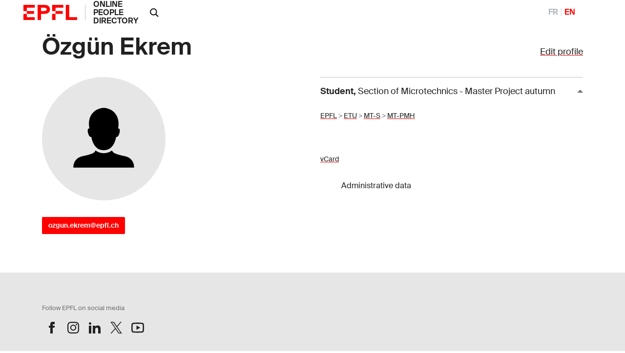

--- FILE ---
content_type: text/html; charset=utf-8
request_url: https://people.epfl.ch/ozgun.ekrem/?lang=en
body_size: 33778
content:
<!DOCTYPE html>
<html>
<head>
	<title>Özgün Ekrem &mdash; People - EPFL</title>

	<!-- STD HEAD	-->
	<meta charset="utf-8">
<meta http-equiv="X-UA-Compatible" content="IE=edge">
<meta name="viewport" content="width=device-width,initial-scale=1">
<meta name="theme-color" content="#ff0000">

<link rel="shortcut icon" type="image/x-icon" href="https://web2018.epfl.ch/6.4.0/icons/favicon.ico">
<link rel="icon" type="image/png" sizes="16x16" href="https://web2018.epfl.ch/6.4.0/icons/favicon-16.png">
<link rel="icon" type="image/png" sizes="32x32" href="https://web2018.epfl.ch/6.4.0/icons/favicon-32.png">
<link rel="apple-touch-icon" sizes="180x180" href="https://web2018.epfl.ch/6.4.0/icons/apple-touch-icon.png">

<link rel="stylesheet" href="https://web2018.epfl.ch/6.4.0/css/elements.min.css">

<link rel="search" type="application/opensearchdescription+xml" title="EPFL People"
      href="/people_search.xml">

<script async src="https://www.googletagmanager.com/gtag/js?id=UA-4833294-1"></script>
<script>
  window.dataLayer = window.dataLayer || [];
  function gtag(){dataLayer.push(arguments);}
  gtag('js', new Date());
  gtag('config', 'UA-4833294-1', { 'anonymize_ip': true });
</script>


		<!-- Open Graph / Facebook -->
	<meta property="og:type" content="profile" />
	<meta property="og:site_name" content="EPFL People" />
	<meta property="og:title" content="Özgün Ekrem" />
	<meta property="og:description" content="Özgün Ekrem's EPFL profile" />
	<meta property="og:profile:first_name" content="Özgün" />
	<meta property="og:profile:last_name" content="Ekrem" />
	<meta property="og:url" content="https://people.epfl.ch/ozgun.ekrem" />
	<meta property="og:image" content="https://www.epfl.ch/wp-content/themes/wp-theme-2018/assets/svg/epfl-logo.svg" />
	<meta property="og:image:type" content="image/svg" />
	<meta property="og:image:alt" content="Özgün Ekrem's EPFL profile picture" />
	<meta property="fb:app_id" content="966242223397117" />

	<!-- Twitter Card -->
	<meta name="twitter:card" content="summary_large_image" />
	<meta name="twitter:title" content="Özgün Ekrem" />
	<meta name="twitter:description" content="Özgün Ekrem's EPFL profile" />
	<meta name="twitter:image" content="https://www.epfl.ch/wp-content/themes/wp-theme-2018/assets/svg/epfl-logo.svg" />


	<script type="text/javascript" src="https://people.epfl.ch/legacy//js/people.js" ></script>
	<link rel="stylesheet" href="https://people.epfl.ch/legacy//css/people.css">
</head>

<body
	data-spy="scroll" data-target="#intermediate-nav" data-offset="0"
	onload="
		var re = /301295/;
		var documentURI = document.documentURI;
		if ( re.exec(documentURI) ) {
			new_uri = documentURI.replace(re, 'ozgun.ekrem');
			history.replaceState({}, document.title, new_uri);
		}
	"
	onhashchange="
		if (location.href.indexOf('#') > -1) {
			history.replaceState({}, document.title, window.location.href.split('#')[0]);
		}
	"
>

<header role="banner" class="header header-light">
	<!--  BODY HEADER -->

	<div class="header-light-content"><!-- header content -->
		<a class="logo" href="https://www.epfl.ch">
			<img src="https://people.epfl.ch/legacy//images/epfl-logo.svg" alt="Logo EPFL, Ãcole polytechnique fÃ©dÃ©rale de Lausanne" class="img-fluid" />
		</a>
		<p class="site-title"><a href="/#">ONLINE PEOPLE DIRECTORY</a></p>



		<div class="dropdown dropright search d-xl-block"><!-- SEARCH 	-->
			<a class="dropdown-toggle" href="#" data-toggle="dropdown">
				<svg
					class="icon" aria-hidden="true"
					onClick="
						toggleVis('search-form-1');
						document.getElementById('search_text').focus();
					"
				>
					<use xlink:href="#icon-search"></use>
				</svg>
			</a>
			<form action="https://search.epfl.ch/" id="search-form-1" class="dropdown-menu border-0 p-0 form-search-1" >
				<input type="hidden" name="filter" value="people">
				<div class="search-form mt-1 input-group">
					
						<label for="search" class="sr-only">Search on site</label>
						<input type="text" id="search_text" class="form-control" name="q" placeholder="Search">
						<button type="submit" class="d-none d-xl-block btn btn-primary input-group-append">Search</button>
					
				</div>
			</form>
		</div><!-- SEARCH 	-->

		<!-- language switcher, two elements -->
		<nav class="nav-lang nav-lang-short ml-auto pr-lg-5">
			<ul>
				
					
						<li>
							<a href="/ozgun.ekrem/?lang=fr" aria-label="FranÃ§ais" class="change_lang_fr" >FR</a>
						</li>
						<li>
							<span aria-label="English" class="active change_lang_en">EN</span>
						</li>
					
				
			</ul>
		</nav>

	</div>
</header>

<div class="main-container">
<div class="overlay"></div>

<div class="w-100 pb-5">
	<main id="main" role="main" class="content">
		<div class="container">

			<div class="d-flex flex-wrap justify-content-between align-items-baseline"><!-- edit profile -->
				<h1 id="name" class="mr-3 pnM">Özgün Ekrem</h1>
				
					<div>
						<a href="/profiles/11376/edit"?lang=en">Edit profile</a>
					</div>
				
			</div><!-- edit profile -->

			<div class="row"><!-- ROW1 -->
			<div class="col-md-12"><!-- ROW1,single -->
			<div class="row"><!-- ROW2 -->
			<div class="col-md-6"><!-- ROW2,L -->

				<div class="row"> <!-- ROW3 -->
				<div class="col-sm-12 col-md-6 mb-3">

					
						<img src="[data-uri]" class="img-fluid rounded-circle bg-gray-100">
					
	 			</div>
	 			</div> <!-- ROW3 -->

	 			<div class="row"> <!-- ROW4 -->
		 			<div class="col-sm-12"><!--	CONTACT	-->
			 			<h4></h4>
						<p>
							
				 				<a href="mailto:ozgun.ekrem@epfl.ch" class="btn btn-sm btn-primary">ozgun.ekrem@epfl.ch</a>
							
							

						  
				 				
							<!-- edit_profile -->
				 		</p>
					  
			 				
							
						<!-- edit_profile -->
		 			</div><!--	CONTACT	-->


						<!--  RESEARCH IDS -->
			 		<div class="col-sm-12 ">
					<div style="width: 80%; padding-top: 15px;">
						
							
							
							
						
							
							
							
						
							
							
							
						
							
							
							
						
							
							
							
						
							
							
							
						
					</div>
			 		</div>
					 <!--  RESEARCH IDS -->

					
				</div> <!-- ROW4 -->
			</div> <!-- ROW2,L -->

			<div class="col-md-6"><!-- ROW2,R -->

				
					<button id="collapse-arrow-0" class="collapse-title  collapse-title-desktop" type="button" data-toggle="collapse" data-target="#collapse-0" aria-expanded="true" aria-controls="collapse-0" onClick="toggleVis('collapse-0'); toggleArrow('collapse-0', 'collapse-arrow-0'); ">
						<strong>Student</strong>,
							<span class="font-weight-normal">Section of Microtechnics - Master Project autumn</span>
					</button>
					<div class="collapse collapse-item show collapse-item-desktop" id="collapse-0">
						<div class="row pt-2 pb-2"><!-- ROW 5 -->
							

							<div class="col-md-12">
								<p>
									<!-- MERGE PHONES AND OFFICES LOOPS -->
										
											
										
									

									
									

									
										<small>
											<a href="https://search.epfl.ch/?filter=unit&acro=EPFL">EPFL</a>
											>
										</small>
									
										<small>
											<a href="https://search.epfl.ch/?filter=unit&acro=ETU">ETU</a>
											>
										</small>
									
										<small>
											<a href="https://search.epfl.ch/?filter=unit&acro=MT-S">MT-S</a>
											>
										</small>
									
										<small>
											<a href="https://search.epfl.ch/?filter=unit&acro=MT-PMH">MT-PMH</a>
											
										</small>
									
								</p>
							</div>

							
		 				</div><!-- ROW 5 -->
					</div>
				<!-- accreds -->


				<p class="mt-4"><!-- ADMIN DATA -->
					<small>
						<a href="/ozgun.ekrem/vcard" >
							<span style="vertical-align: text-bottom;">vCard</span>
						</a>
	              <form class="button_to" method="get" action="/session/new?lang=en"><button data-turbo="false" class="btn btn-link" type="submit"><span><svg class="icon text-icon" aria-hidden="true"><use xlink:href="#use"></use></svg> Administrative data</span></button></form>

						
					</small>
					<br>
				</p><!-- ADMIN DATA -->
			</div><!-- ROW2,R -->
			</div><!-- ROW2 -->
			</div><!-- ROW1,single -->
			</div><!-- ROW1 -->
		</div><!-- container -->

		<div class="container">
			<div class="position-relative cmt-5 mt30">
				<div class="people-contents mt30">
					

			 			<!-- menubar -->


						<!-- EXPERTISE -->


						<!-- BIOGRAPHY -->


						<!-- PARCOURS PROF -->


						<!-- FORMATION	-->

						<!-- use awards -->


						<!--	PUBLICATIONS 	-->


						<!-- RESEARCH	-->

					<!-- edit_profile -->


					<!-- TEACHING ACT -->

				</div>
			</div>
		</div>
	</main>
</div>
</div><!-- main-container -->


<div class="bg-gray-100 pt-5">
	<div class="container">
		
			<footer class="footer-light" role="contentinfo">
  <div class="footer-group footer-socials">
    <p class="footer-title footer-title-no-underline">Follow EPFL on social media</p>
    <div class="footer-social">

      <ul class="social-icon-list list-inline">
        <li>
          <a href="https://www.facebook.com/epflcampus" class="social-icon social-icon-facebook social-icon-negative" target="_blank" rel="nofollow noopener">
            <svg class="icon" aria-hidden="true">
              <use xlink:href="#icon-facebook"></use>
            </svg>
            <span class="sr-only">Follow us on Facebook</span>
          </a>
        </li>
        <li>
          <a href="https://instagram.com/epflcampus" class="social-icon social-icon-instagram social-icon-negative" target="_blank" rel="nofollow noopener">
            <svg class="icon" aria-hidden="true">
              <use xlink:href="#icon-instagram"></use>
            </svg>
            <span class="sr-only">Follow us on Instagram</span>
          </a>
        </li>
        <li>
          <a href="https://www.linkedin.com/school/epfl/" class="social-icon social-icon-linkedin social-icon-negative" target="_blank" rel="nofollow noopener">
            <svg class="icon" aria-hidden="true">
              <use xlink:href="#icon-linkedin"></use>
            </svg>
            <span class="sr-only">Follow us on LinkedIn</span>
          </a>
        </li>
        <li>
          <a href="https://x.com/epfl_en" class="social-icon social-icon-x social-icon-negative" target="_blank" rel="nofollow noopener">
            <svg class="icon" aria-hidden="true">
              <use xlink:href="#icon-x"></use>
            </svg>
            <span class="sr-only">Follow us on X</span>
          </a>
        </li>
        <li>
          <a href="https://www.youtube.com/user/epflnews" class="social-icon social-icon-youtube social-icon-negative" target="_blank" rel="nofollow noopener">
            <svg class="icon" aria-hidden="true">
              <use xlink:href="#icon-youtube"></use>
            </svg>
            <span class="sr-only">Follow us on Youtube</span>
          </a>
        </li>
      </ul>
    </div>
  </div>

  <div class="footer-legal">
    <div class="footer-legal-links">
      <a href="https://www.epfl.ch/about/overview/regulations-and-guidelines/disclaimer/">Accessibility</a>
      <a href="https://www.epfl.ch/about/overview/regulations-and-guidelines/disclaimer/">Disclaimer</a>
      <a href="https://go.epfl.ch/privacy-policy/">Privacy policy</a>
    </div>
    <div>
      <p>&copy; 2023 EPFL, all rights reserved</p>
    </div>
  </div>

</footer>

		
	</div>
</div>

<!-- ALL UNITS	-->
<div id="all_units" class="allunits" style="display: none;">
	<div class="container">

		<a href="#" style="float: right;" onclick="document.getElementById('all_units').style.display='none';">
			<small>close</small>
		</a>
		<h3 class="mt-5">All postal addresses and positions</h3>
		<div class="row mt-5">

			
				<div class="col-md-12">
					<div class="collapse collapse-item show collapse-item-desktop" id="collapse-50090">
			 			<div class="row pt-3 pb-4" style="border-bottom: 1px solid #aaaaaa;">
				 			<div class="col-md-5">
					 			<p itemprop="location" itemscope="" itemtype="http://schema.org/Place">
					 				<strong itemprop="name">EPFL ETU MT-S MT-PMH</strong>
					 				<br>
					 				<span itemprop="fonction">Student</span>
					 				<br>
									<span itemprop="status">Status:&nbsp;Student</span>
					 				<br>
					 			</p>
				 			</div>

							<div class="col-md-4">
								
							</div>

							<div class="col-md-3">

								
									
										<span itemprop="phones">
											<small></small>
										</span>
										<br>
									
								<!-- phones -->

								<!-- rooms -->

								
									<small>
										<a href="https://search.epfl.ch/?filter=unit&acro=EPFL">
											EPFL
										</a>
										>
									</small>
								
									<small>
										<a href="https://search.epfl.ch/?filter=unit&acro=ETU">
											ETU
										</a>
										>
									</small>
								
									<small>
										<a href="https://search.epfl.ch/?filter=unit&acro=MT-S">
											MT-S
										</a>
										>
									</small>
								
									<small>
										<a href="https://search.epfl.ch/?filter=unit&acro=MT-PMH">
											MT-PMH
										</a>
										
									</small>
								<!-- path_loop -->
								<!-- room -->

				 			</div>

			 			</div>
					</div>
				</div>
			<!-- all_accreds -->
		</div>
	</div>
</div>

<div style="display: none"><svg xmlns="http://www.w3.org/2000/svg"><symbol id="icon-accessibility" viewBox="0 0 24 24"><path d="M12 0a12 12 0 1 0 12 12A12 12 0 0 0 12 0Zm0 4.6a1.32 1.32 0 0 1 1.3 1.3A1.42 1.42 0 0 1 12 7.3 1.32 1.32 0 0 1 10.7 6 1.35 1.35 0 0 1 12 4.6Zm5.1 5.6-3.9.5v2.5l2.1 5.1a.76.76 0 1 1-1.4.6L12 14.2l-1.9 4.7a.76.76 0 0 1-1.4-.6l2.1-5.1v-2.5l-3.9-.5a.64.64 0 0 1-.5-.8c.1-.4.4-.7.7-.6l3.8.5h2.2l3.8-.5a.73.73 0 0 1 .7.6c0 .4-.2.8-.5.8Z"></path></symbol><symbol id="icon-arrow-left" viewBox="0 0 16 16"><path d="m4.414 9 5.293 5.293-1.414 1.414L.586 8 8.293.293l1.414 1.414L4.414 7H16v2z"></path></symbol><symbol id="icon-arrow-right" viewBox="0 0 16 16"><path d="M11.586 7 6.293 1.707 7.707.293 15.414 8l-7.707 7.707-1.414-1.414L11.586 9H0V7h11.586z"></path></symbol><symbol id="icon-browse" viewBox="0 0 14 14"><path d="M0 5h3v3H0zm0 5h3v3H0zM0 0h3v3H0zm5 0h8v3H5zm0 5h8v3H5zm0 5h8v3H5z"></path></symbol><symbol id="icon-chevron-bottom" viewBox="0 0 24 24"><path fill="currentColor" d="M6.1 7.1 4.1 9l7.9 7.9L19.9 9l-2-1.9L12 13Z"></path></symbol><symbol id="icon-chevron-last-left" viewBox="0 0 24 24"><path fill="currentColor" d="m18 6.1-2-2-7.2 7.3V5.1H6v13.8h2.8v-6.3l7.2 7.3 2-2-5.9-5.9z"></path></symbol><symbol id="icon-chevron-last-right" viewBox="0 0 24 24"><path fill="currentColor" d="m6 17.9 2 2 7.2-7.3v6.3H18V5.1h-2.8v6.3L8 4.1l-2 2 5.9 5.9z"></path></symbol><symbol id="icon-chevron-left" viewBox="0 0 24 24"><path fill="currentColor" d="m16.9 6.1-1.9-2L7.1 12l7.9 7.9 1.9-2L11 12z"></path></symbol><symbol id="icon-chevron-right" viewBox="0 0 24 24"><path fill="currentColor" d="m7.1 17.9 1.9 2 7.9-7.9L9 4.1l-1.9 2L13 12z"></path></symbol><symbol id="icon-chevron-top" viewBox="0 0 24 24"><path fill="currentColor" d="m17.9 16.9 2-1.9L12 7.1 4.1 15l2 1.9L12 11Z"></path></symbol><symbol id="icon-close" viewBox="0 0 14 14"><path d="M13 1.4 11.6 0 6.5 5.1 1.4 0 0 1.4l5.1 5.1L0 11.6 1.4 13l5.1-5.1 5.1 5.1 1.4-1.4-5.1-5.1z"></path></symbol><symbol id="icon-elements" viewBox="0 0 80 91.18"><path d="M39.99 31.18a20 20 0 0 0 0 40 19.39 19.39 0 0 0 3.34-.3v-6.84a13.14 13.14 0 0 1-3.34.48 13.32 13.32 0 0 1-12.85-10H59.7a20.43 20.43 0 0 0 .29-3.34 20 20 0 0 0-20-20zm0 6.67a13.31 13.31 0 0 1 12.88 10H27.14a13.31 13.31 0 0 1 12.85-10z"></path><path d="m46.59 11.77 7.06-7L48.94 0l-11.3 11.27a40 40 0 1 0 8.95.47zm-6.6 72.75a33.34 33.34 0 1 1 33.34-33.34 33.34 33.34 0 0 1-33.34 33.34z"></path></symbol><symbol id="icon-epfl-alumni" viewBox="0 0 700 600"><path d="M132.06 443.54V286.11L53.8 251.53v-43.68L340.45 79.54H360l286.2 128.31v43.68l-77.8 34.58v157.43c-71.89 53.69-152 85.54-217.94 85.54-67.34 0-152.46-35.08-218.4-85.54Zm446.35-214.31L350.46 127.31 122.05 229.23l228.41 102.38Zm-57.33 189.28V308L360 379.84h-19.55L179.83 308v110.51c29.58 20.93 103.29 63.25 170.63 63.25 66.43 0 140.14-41.86 170.62-63.25Z"></path></symbol><symbol id="icon-epfl-anti-gaspillage" viewBox="0 0 700 600"><path d="M148 80h404l-73.23 444.07H221.24Zm290.73 396.3 56.87-348.53H204l57.73 348.53ZM258.55 353.45l57.78-58.24-57.78-57.79 33.67-33.67L350 261.54l58.24-57.79 33.67 33.67-58.24 57.79 58.24 58.24-33.67 33.67L350 328.88l-57.78 58.24Z"></path></symbol><symbol id="icon-epfl-apprendre" viewBox="0 0 700 600"><path d="M138.88 454.46v-72.35c-33.67-10.46-58.24-41.86-58.24-78.71a81.76 81.76 0 0 1 58.24-78.26V117.3l86.91 30.49A141.58 141.58 0 0 1 350 75c52.33 0 98.29 27.3 124.22 72.8l86.45-30.49v107.83a81.63 81.63 0 0 1 58.7 78.26c0 36.85-24.58 68.25-58.7 78.71v72.35L350 529.08Zm58.7-151.06c0-18.66-15.47-34.13-34.58-34.13s-34.58 15.47-34.58 34.13c0 19.11 15.47 34.12 34.58 34.12s34.58-15.01 34.58-34.12Zm128.76-69.62-139.68-49.14v40.5a81.76 81.76 0 0 1 58.24 78.26c0 36.85-24.57 68.25-58.24 78.71v38.68l139.68 49.14Zm101.47-69.61a93.24 93.24 0 0 0-155.61 0l77.8 27.75Zm85.54 256.62v-38.68c-33.67-10.46-58.24-41.86-58.24-78.71a81.76 81.76 0 0 1 58.24-78.26v-40.5l-139.69 49.14v236.15Zm58.24-117.39a34.38 34.38 0 0 0-34.13-34.13c-19.1 0-34.58 15.47-34.58 34.13 0 19.11 15.48 34.12 34.58 34.12a34.08 34.08 0 0 0 34.13-34.12Z"></path></symbol><symbol id="icon-epfl-artlab" viewBox="0 0 700 600"><path d="M582.05 529.08 451 439v85.08H242.17v-63.7L22.86 75 654.4 196.47ZM242.17 364.37v-50.05h99.64l202.48-90.09L115.68 141Zm161.07 42.31-64.16-44.59h-49.14V476.3h113.3Zm147.42 43.68 41.4-194.74L396 342.53Z"></path></symbol><symbol id="icon-epfl-bancomat" viewBox="0 0 700 600"><path d="M630.05 140v193.37l-90.09.45v249.34H289.71V486.7H182.79V329.27H70V140Zm-447.26 47.77h-65.07V282h65.07Zm202.93 251.16V187.77H230.56v251.16Zm-34.13-100.56c0 21.84-13.65 35.49-30.94 40v26.43h-29.12v-26.39c-11.37-2.27-21.84-8.19-31.39-16.38l13.65-22.75c9.1 8.19 20.47 14.11 31.85 14.11 9.1 0 16.83-5 16.83-12.74 0-20.48-56-14.56-56-56.42 0-18.66 10.92-31.4 26.39-36.4v-27.76h29.57V246c9.56 1.36 18.66 5.91 28.21 13.19l-15 21.84c-6.83-5.91-15-10.46-24.12-10.46-8.64 0-14.56 5-14.56 11.37.04 19.12 54.63 13.66 54.63 56.43ZM492.19 277h-58.7v209.7h-96v48.69h154.7Zm90.09-89.18H433.49v41.4H540v56.88l42.32-.46Z"></path></symbol><symbol id="icon-epfl-cafe" viewBox="0 0 700 600"><path d="M135.92 378.93v-186.1h71.44a28.46 28.46 0 0 1-2.73-12.28 57.84 57.84 0 0 1 17.29-41.41 9.66 9.66 0 0 0 3.18-6.82c0-2.73-1.36-5-3.18-7.28l-15.47-15.47 33.67-33.67L256 91.37a58.76 58.76 0 0 1 0 82.35c-2.73 1.82-3.18 4.55-3.18 6.83a8.81 8.81 0 0 0 3.18 7.28l4.56 5h72.8a30 30 0 0 1-2.73-12.28c0-15.47 5.46-30 16.83-41.41a9.67 9.67 0 0 0 3.19-6.82c0-2.73-1.37-5-3.19-7.28l-15-15.47 33.7-33.67 15.46 15.47a56.8 56.8 0 0 1 17.3 40.95c0 15-5.92 29.57-17.3 41.4a8.8 8.8 0 0 0-3.18 6.83 10.45 10.45 0 0 0 3.18 7.28l5 5h81.9a95.55 95.55 0 1 1 0 191.1h-7.28L459.89 398c-7.28 56-34.13 96.46-86.45 126H224.19c-58.69-32.69-88.27-85.47-88.27-145.07Zm224.32 96.91C393 455.82 413 418.51 413 378.93V241.06H184.15v137.87a114.75 114.75 0 0 0 52.79 96.91Zm108.29-139.68c25.94 0 47.78-21.84 47.78-47.78 0-26.39-21.84-47.32-47.78-47.32h-7.28v95.1Z"></path></symbol><symbol id="icon-epfl-cdh" viewBox="0 0 700 600"><path d="M463.53 381.6v108.74h53.69A65.24 65.24 0 0 1 580 443.48a66 66 0 0 1 0 131.95c-29.58 0-54.6-20-62.79-46.41h-91.9V381.6h-60.06a165.39 165.39 0 0 1 20.93 80.08v122.39H54V461.68c0-56.88 29.58-107.84 73.71-137.87a115.75 115.75 0 0 1-25-71.89C102.71 186.86 155 135 220.1 135A116.61 116.61 0 0 1 337 251.92c0 27.3-9.1 52.33-25 71.89a189.49 189.49 0 0 1 23.66 19.11h89.64V194.14h91.91A65.23 65.23 0 0 1 580 147.27a66 66 0 0 1 0 132c-29.58 0-54.6-20-62.79-46.41h-53.68v110.06h53.69A65.1 65.1 0 0 1 580 295.6a66 66 0 1 1-62.79 86ZM337 461.68c0-44.14-26.85-86.45-66.43-105.11-15 8.19-32.31 12.29-50.51 12.29s-35.94-4.1-51-12.29c-40.49 20-66 60.52-66 105.11v73.25H337ZM151.85 251.92c0 39.13 32.31 68.25 68.25 68.25a68.15 68.15 0 0 0 68.25-68.25c0-39.13-31.85-68.25-68.25-68.25a68.16 68.16 0 0 0-68.25 68.25ZM278.34 66.74c0-31.85 23.66-55.06 53.24-55.06C348 11.68 363 19 373.89 30.34l-12.74 12.74c-9.55-9.1-20-12.29-29.12-12.29-19.56 0-34.12 13.65-34.12 35.95 0 21.84 14.1 35.94 33.67 35.94 11.37 0 22.75-5 30.94-11.83l10.92 12.74c-10.92 10.92-26.39 18.2-42.32 18.2-29.12 0-52.78-23.2-52.78-55.05Zm145.6 52.32h-31.85V12.59h31.85c33.67 0 58.24 22.3 58.24 53.24s-24.57 53.23-58.24 53.23Zm0-87.81H411.2V100h12.74c24.12 0 38.68-13.19 38.68-35 0-20.1-15.02-33.75-38.68-33.75Zm98.28 87.81h-19.11V12.59h19.11v44.59h49.6V12.59h19.56v106.47h-19.56V74.93h-49.6Zm30 94.19A27.58 27.58 0 0 0 580 241c15.47 0 27.3-12.74 27.3-27.75 0-15.47-11.83-27.76-27.3-27.76a27.58 27.58 0 0 0-27.75 27.76Zm0 148.33A27.58 27.58 0 0 0 580 389.33c15.47 0 27.3-12.28 27.3-27.75 0-15-12.29-27.76-27.3-27.76a27.87 27.87 0 0 0-27.75 27.76Zm0 147.87A27.87 27.87 0 0 0 580 537.21c15.47 0 27.3-12.74 27.3-27.76 0-15.47-11.83-27.75-27.3-27.75a27.57 27.57 0 0 0-27.75 27.75Z"></path></symbol><symbol id="icon-epfl-cdm" viewBox="0 0 700 600"><path d="M627.55 406.17a56 56 0 0 1-50 15.47c-24.11-1.37-44.13-17.29-52.32-40.5H463.3a108 108 0 0 1-21.39 58.24l25.94 28.67c15-3.64 25.48-2.73 37.31 1.36 32.76 11.38 50.05 48.23 36.85 81.45-12.74 30.48-44.59 45-77.8 34.58-34.13-10-50-49.14-36.86-81.45a58.81 58.81 0 0 1 8.65-14.56l-21.84-23.2a113.2 113.2 0 0 1-150.61-19.11l-86 26.84a62.21 62.21 0 0 1-5.92 26.85c-10.46 21.84-32.76 33.67-55.51 33.67-45.95 0-76-48.69-55-90.09a62.1 62.1 0 0 1 55.51-33.67 60.81 60.81 0 0 1 50 26.39l76.89-23.66c-15.47-36.86-7.73-81.45 17.29-112.84l-49.14-48.69a66.66 66.66 0 0 1-27.3 5.92c-34.12 0-61.88-27.76-61.88-61.43a61.88 61.88 0 1 1 123.76 0 60.93 60.93 0 0 1-7.25 28.67l49.6 49.59c23.2-15 57.78-20.47 90.09-12.74l8.19-18.2a56.68 56.68 0 0 1-17.75-23.2C352.28 180 381.4 135 426 135a61.49 61.49 0 0 1 57.33 38.22c13.19 31.39-1.82 67.79-33.22 80.53-8.64 3.64-20.47 5-27.75 4.55l-9.1 19.57a110.06 110.06 0 0 1 46.41 64.61h66a41.73 41.73 0 0 1 20.48-25.94c23.2-21.38 59.15-20 81.44 2.28a61.78 61.78 0 0 1-.04 87.35Zm-511 42.77c-14.11 0-23.66 11.83-22.3 25 0 11.38 9.56 19.11 18.2 20.93 8.65 2.28 19.57-1.82 24.57-11.37 7.78-15.91-2.69-34.56-20.43-34.56ZM208 196.41a23.66 23.66 0 1 0-47.32 0c0 12.74 10.92 23.21 23.66 23.21S208 209.15 208 196.41ZM416 372.5a66.32 66.32 0 0 0-66.43-66.89c-36.86 0-66.43 29.58-66.43 66.89 0 37.76 31.39 66.43 66.43 66.43A66.22 66.22 0 0 0 416 372.5ZM302.23 66.74c0-31.85 23.66-55.06 53.23-55.06 16.38 0 31.4 7.28 42.32 18.66L385 43.08c-9.56-9.1-20-12.29-29.12-12.29-19.57 0-34.13 13.65-34.13 35.95 0 21.84 14.11 35.94 33.67 35.94 11.38 0 22.75-5 30.94-11.83l10.92 12.74c-10.92 10.92-26.39 18.2-42.31 18.2-29.08 0-52.74-23.2-52.74-55.05Zm101.92 133.31c1.36 9.56 8.64 17.29 17.74 18.66 15.47 2.73 28.67-10.47 25.94-25.48a22.2 22.2 0 0 0-21.84-20c-15.47-.02-24.57 14.99-21.84 26.82Zm43.68-81h-31.4V12.59h31.4c34.12 0 58.69 22.3 58.69 53.24s-24.52 53.23-58.69 53.23Zm0-87.81h-12.29V100h12.29c24.11 0 38.67-13.19 38.67-35 0-20.1-14.56-33.75-38.67-33.75Zm30.48 518.24a22.08 22.08 0 0 0 27.76-19.11c4.09-14.56-9.1-26.84-21.39-26.84A21.6 21.6 0 0 0 462.84 524c-1.84 11.39 4.55 22.31 15.47 25.49ZM535.64 120h-19.11V11.68L568 66.74l51-55.06V120h-19.2V59.91L568 92.22l-32.36-32.31Zm48.23 219.31a23.21 23.21 0 1 0 0 46.41c6.37 0 14.11-3.64 18.66-11.83 9.55-13.68 0-34.61-18.66-34.61Z"></path></symbol><symbol id="icon-epfl-centre-medical" viewBox="0 0 700 600"><path d="M445.78 75c82.81 0 151.06 67.34 151.06 150.6a151 151 0 0 1-44.59 106.93L360.24 525c-6.82 6.37-16.83 5-21.38 0-190.2-190.21-196.57-196.58-194.29-194.76a151.77 151.77 0 0 1-41.41-103.74c0-84.63 69.16-151.5 151.07-151.5a151.83 151.83 0 0 1 95.55 34.12 151.2 151.2 0 0 1 96-34.12Zm-192 47.77A103.42 103.42 0 0 0 150.48 227c.46 30.94 9.1 50.5 43.23 86 23.66 25 69.16 68.71 150.61 150.61 1.82 1.82 7.73 1.82 9.55 0 70.53-71 118.3-116.48 151.52-151.06 34.58-35.95 43.68-56 43.68-86.91 0-58.24-47.78-103.28-103.74-103.28-38.68 0-56.42 16.38-95.55 48.68-40.04-32.81-58.24-48.28-96.01-48.28Zm19.11 151.06h57.79v-58.7h38.22v58.69h58.69V312h-58.7v57.79h-38.22V312h-57.79Z"></path></symbol><symbol id="icon-epfl-chercheur" viewBox="0 0 700 600"><path d="M62.44 402.59a156.69 156.69 0 0 1 64.16-126C107 254.26 96.11 227 96.11 196.47 96.11 129.13 151.17 75 219 75c67.34 0 122.4 54.14 122.4 121.48 0 30-10.47 58.24-30 80.08 7.28 5.46 14.1 10.92 20 17.75l40.49-95.55V80h171.49v118.75l139.69 325.32H62.44Zm190.65 73.71L310 343.44a104.91 104.91 0 0 0-38.67-35.95A119.21 119.21 0 0 1 219 319.32a120.61 120.61 0 0 1-52.32-11.83c-34.13 18.2-56.42 56-56.42 95.1v73.71Zm41-279.83c0-41.4-33.67-74.16-75.08-74.16-41.86 0-75.07 33.21-75.07 74.16a75.08 75.08 0 1 0 150.15 0ZM610.26 476.3 495.6 208.76v-80.08h-76v80.08L305 476.3Zm-237.51-66.89a27.3 27.3 0 1 1 27.3 27.3 27.39 27.39 0 0 1-27.3-27.3Zm57.79-98.73a27.3 27.3 0 0 1 54.6 0 27.3 27.3 0 0 1-54.6 0Zm57.78 98.73a27.39 27.39 0 0 1 27.3-27.3c14.56 0 27.3 12.29 27.3 27.3s-12.74 27.3-27.3 27.3a27.38 27.38 0 0 1-27.3-27.3Z"></path></symbol><symbol id="icon-epfl-coiffeur" viewBox="0 0 700 600"><path d="M101.34 479.88c0-61.43 50-109.66 108.75-109.66 17.74 0 34.58 3.64 50 12.29l58.69-71.44L198.71 165l36.4-30.49 114.66 138.8 114.66-138.78L501.29 165 380.71 311l59.15 71.44c15-8.65 32.31-12.29 49.6-12.29 60.51 0 110.11 50.51 109.2 111-.45 61-50.51 107.84-109.66 107.84-60.06 0-109.65-48.23-109.65-109.2 0-25 9.55-49.6 23.66-67.34l-53.24-64.16-52.32 64.16a112.56 112.56 0 0 1 22.75 67.79c0 60.52-49.14 108.75-109.66 108.75a109.23 109.23 0 0 1-109.2-109.11Zm171.08 0a61.65 61.65 0 1 0-123.3 0c0 35.94 30.48 64.61 66.43 61.42a61.23 61.23 0 0 0 56.87-61.42Zm278.46 0a61.88 61.88 0 1 0-123.76.45c0 34.13 27.76 61.43 62.79 61.43 33.67 0 60.97-28.21 60.97-61.88Z"></path></symbol><symbol id="icon-epfl-collaboration" viewBox="0 0 700 600"><path d="M358 228.54a68.32 68.32 0 0 1-44.59 64.16v88.72l-126 .46v-24.12c0-10.92-9.56-20.47-20.48-20.47A20.78 20.78 0 0 0 146 357.76v24.12l-135.59-.46V71.57h303v93.27c25.9 9.56 44.59 35.04 44.59 63.7Zm-47.78 0a20.68 20.68 0 0 0-20.47-20.47H265.6v-88.73H58.12v214.31l44.59.45a68.3 68.3 0 0 1 64.15-44.59c28.67 0 54.15 18.66 63.25 44.59h35.49v-84.63h24.12c11.37 0 20.47-9.1 20.47-20.93Zm285.71 252.08a67.79 67.79 0 0 1-127.4 0h-88.72l-.91-126H403a21.17 21.17 0 0 0 20.93-20.93c0-11.38-9.55-20.48-20.93-20.48h-24.1l.91-135.59h309.85v303Zm46-255.26H427.58l-.45 44.13c25.93 10 44.59 35 44.59 64.16s-19.11 54.14-44.59 63.7v35.49h84.17V457a21.17 21.17 0 0 0 20.93 20.92c11.38 0 20.48-9.55 20.48-20.92v-24.16h89.18Z"></path></symbol><symbol id="icon-epfl-community" viewBox="0 0 772 600.6"><path d="M161.69 263h-47.78a89.29 89.29 0 0 1 49.14-79.63c-17.29-12.28-29.12-32.3-29.12-55.51 0-38.22 31.4-69.16 69.62-69.16s69.61 30.94 69.61 69.16c0 23.21-11.83 43.23-29.57 55.51A88.89 88.89 0 0 1 293.18 263h-47.77a41.86 41.86 0 1 0-83.72 0Zm99.19 189.73c-52.78-39.13-83.27-101.46-83.27-167.44h47.78c0 51.42 23.2 99.65 64.15 129.22Zm-79.17-324.88a21.84 21.84 0 0 0 21.84 21.84 21.84 21.84 0 0 0 0-43.68 21.84 21.84 0 0 0-21.84 21.84Zm104.65-25.48a206.8 206.8 0 0 1 199.29 0l-22.75 41.41c-48.69-25.94-105.11-25.48-153.79 0Zm189.28 405.41h-47.78a41.86 41.86 0 1 0-83.72 0h-47.77c0-35 20-65.52 49.14-79.62-17.75-12.29-28.67-32.77-28.67-56 0-38.22 30.49-69.62 69.16-69.62 38.22 0 69.16 31.4 69.16 69.62a68.52 68.52 0 0 1-28.66 56c29.12 14.1 49.14 44.59 49.14 79.62ZM364.16 372.19A21.85 21.85 0 0 0 386 394c11.83 0 21.39-10 21.39-21.84A21.46 21.46 0 0 0 386 350.35a21.84 21.84 0 0 0-21.84 21.84ZM658.09 263h-47.77a41.86 41.86 0 0 0-83.72 0h-47.78a88.88 88.88 0 0 1 49.6-79.63c-17.75-12.28-29.58-32.3-29.58-55.51 0-38.22 31.4-69.16 69.62-69.16s69.61 30.94 69.61 69.16c0 23.21-11.83 43.23-29.12 55.51A89.29 89.29 0 0 1 658.09 263Zm-63.24 22.29c0 65.52-31.4 128.77-83.72 167.44l-28.21-38.23c40.49-30.94 64.15-77.8 64.15-129.22Zm-48.23-157.44A21.84 21.84 0 1 0 568.46 106a22.14 22.14 0 0 0-21.84 21.85Z"></path></symbol><symbol id="icon-epfl-corona-distance" viewBox="0 0 700 600"><path d="M-60.18 461.68c0-56.88 29.58-107.84 73.71-137.87a115.75 115.75 0 0 1-25-71.89C-11.49 186.86 40.83 135 105.9 135a116.6 116.6 0 0 1 116.93 116.92c0 27.3-9.1 52.33-25 71.89 44.59 30 74.16 81 74.16 137.87v122.39H-60.18Zm283 73.25v-73.25c0-44.14-26.84-86.45-66.43-105.11-15 8.19-32.3 12.29-50.5 12.29s-35.95-4.1-51-12.29c-40.5 20-66 60.52-66 105.11v73.25Zm-48.68-283c0-39.13-31.85-68.25-68.25-68.25a67.87 67.87 0 0 0-68.25 68.25c0 39.13 32.3 68.25 68.25 68.25a68.15 68.15 0 0 0 68.26-68.26Zm104.66-69.17 13.65 10.47-29.12 40h168.35l-29.12-40 13.65-10.47 42.31 60.06-41.86 60.06-13.19-10L432.13 251H262.87l28.67 41.86-13.2 10-41.86-60.06Zm149.69 278.92c0-56.88 29.12-107.84 73.71-137.87-15.92-19.56-25-44.59-25-71.89C477.18 186.86 529.5 135 594.57 135a116.64 116.64 0 0 1 91.91 188.82c44.59 30 73.71 81 73.71 137.87v122.38h-331.7Zm283 73.25v-73.25c0-44.14-26.84-86.45-66.43-105.11-15 8.19-32.76 12.29-50.5 12.29-18.66 0-36-4.1-51.42-12.29-40 20-66 60.52-66 105.11v73.25Zm-49.14-283a67.76 67.76 0 0 0-67.79-68.25c-38.68 0-68.25 30.49-68.25 68.25 0 39.13 31.85 68.25 68.25 68.25a67.77 67.77 0 0 0 67.8-68.26Z"></path></symbol><symbol id="icon-epfl-corona-lavermain" viewBox="0 0 700 600"><path d="M69.72 269.21A27.08 27.08 0 1 1 97 296.06a27 27 0 0 1-27.28-26.85Zm96.46 297.57L117 536.3H72.91v-47.78h57.33l61 37.31a69 69 0 0 0 36.4 10.47H391a69.75 69.75 0 0 0 34.13-9.1l152.37-75.53a19 19 0 0 0 7.74-20.93 17.62 17.62 0 0 0-21.39-12.29L415.52 454.4a65.12 65.12 0 0 1-62.33 46H244V453h109.2c9.55 0 18.2-8.19 18.2-17.74a18.25 18.25 0 0 0-18.2-18.2h-95.1a59.75 59.75 0 0 1-22.75-4.55l-41.86-13.2a20.25 20.25 0 0 0-4.55-.91h-116v-47.29h116a57.24 57.24 0 0 1 21.39 3.64l42.3 13.25a16.63 16.63 0 0 0 6.83 1.36h93.73a65.41 65.41 0 0 1 58.69 36.86L552 372a66.65 66.65 0 0 1 79.17 44.59c8.65 29.12-4.09 61-30.48 76.44l-152.88 76a118 118 0 0 1-56.88 15H227.61c-21.84.04-42.77-6.33-61.43-17.25Zm9.56-282.55A27.07 27.07 0 1 1 203 311.07a27 27 0 0 1-27.26-26.84Zm11.83-119.67a27.18 27.18 0 0 1 26.84-26.84c14.56 0 27.3 12.28 27.3 26.84s-12.74 27.3-27.3 27.3-26.84-12.74-26.84-27.3Zm80.53 99.65c0-35 45-91 82.81-129.22 40 40.49 81.9 94.64 81.9 129.22a82.14 82.14 0 0 1-81.9 81.9c-45.5 0-82.81-36.86-82.81-81.9Zm116.94 0c0-15-17.29-38.22-34.13-58.24-16.83 19.11-35 46.41-35 58.24 0 18.65 15.47 34.58 35 34.58 18.66 0 34.09-15.93 34.09-34.58ZM464.21 196a27.07 27.07 0 1 1 27.3 26.84 27 27 0 0 1-27.3-26.84Zm8.19 127.4a27.07 27.07 0 1 1 27.3 26.84 27 27 0 0 1-27.3-26.88Zm97.82-70.07c0-14.56 12.29-26.85 27.3-26.85a27.2 27.2 0 0 1 26.85 26.85 27.08 27.08 0 0 1-54.15 0Z"></path></symbol><symbol id="icon-epfl-corona-maison" viewBox="0 0 700 600"><path d="m350 75 186.1 104.64v344.43H375.48V389.85h-51v134.22H163.91V179.64Zm138.32 132.4L350 129.59l-138.32 77.8V476.3h65.07V342.07h146.51V476.3h65.06Z"></path></symbol><symbol id="icon-epfl-corona-masque" viewBox="0 0 700 600"><path d="m294 514.06-96-56.42c-48.65-40.49-75.5-99.64-75.5-159.7v-74.17l95.55-16.83a144.61 144.61 0 0 0 43.23-16.38c54.6-32.31 122.85-32.31 177 0a143 143 0 0 0 44.14 16.38l95.09 16.83v74.17c0 61.42-28.21 121-75.53 159.7l-96 56.42c-17.29 10.47-36.86 15-56 15s-38.65-4.53-55.98-15Zm87.81-40.95 91-53.69a159.23 159.23 0 0 0 56.88-121.48v-34.58l-56-9.56c-21.38-3.64-40-10.92-59.6-22.29-39.59-23.66-89.18-23.21-128.77 0-19.11 11.37-38.22 18.65-59.15 22.29l-56 9.56v34.58c0 45.95 21.38 92.36 56.87 121.48l91.46 53.69c19.22 11.38 43.79 11.38 63.35 0ZM217.6 101.83a26.85 26.85 0 1 1 26.84 26.85 26.6 26.6 0 0 1-26.84-26.85Zm110.56 238.42-105.1-21.84 7.73-37.31 105.11 21.84a73.55 73.55 0 0 0 28.21 0l105.1-21.84 7.79 37.31-105.16 21.84a105.74 105.74 0 0 1-43.68 0Zm5 83.72-77.34-15.47 7.73-37.76 76.9 15.92a44.94 44.94 0 0 0 19.11 0l76.89-15.92 7.74 37.76-77.35 15.5a78.77 78.77 0 0 1-33.67 0Zm95.09-322.14a27.08 27.08 0 1 1 27.3 26.85 27 27 0 0 1-27.29-26.85Z"></path></symbol><symbol id="icon-epfl-corona-poignee" viewBox="0 0 700 600"><path d="m378.44 566.78-79.17-79.62H43.1v-47.78h276.19l92.82 93.73a30.94 30.94 0 0 0 21.89 8.65 29.91 29.91 0 0 0 21.39-8.65l10.92-11.83-41.91-41.86 27.3-26.84 41.86 41.86 26.84-27.3-41.86-41.41 27.3-27.3 41.86 41.86 32.3-31.85-86.91-91-23.65 23.66c-13.19 14.11-31.85 21.39-51.41 21.39-40.95-.91-72.8-32.31-72.8-72.8 0-15.93 4.55-30.94 13.65-43.23 3.18-3.64 6.37-7.28 10-10.92H255.14l79.17 128.31-16.38 28.67H43.1l-16.38-28.67L164.14 140h32.76l28.66 47.78h190.65L464 140h207.92v38.22h-192l-86.45 86.45a35.44 35.44 0 0 0-10 25c0 20.47 16.83 34.58 34.58 34.58a36.4 36.4 0 0 0 24.57-10l86.9-86.91 26.85 26.85-36 36.4 97.83 101.92h53.69v38.22h-46.84l-136 136a79.68 79.68 0 0 1-110.57 0ZM283.8 354.3 180.52 187.77 77.68 354.3ZM161.41 237.82h38.67v56.42h-38.67Zm0 74.16h38.67v27.3h-38.67Z"></path></symbol><symbol id="icon-epfl-corona-tousser" viewBox="0 0 700 600"><path d="M170.51 451.27c4.09-37.76 13.65-63.7 30.94-75.53 16.38-11.83 34.12-17.74 49.55-22.29 10.47-3.19 19.57-6.37 25.48-10.47 14.56-9.1 21.39-22.75 33.67-59.15 5.92-18.65 9.1-43.22 9.1-65.52 0-15-1.36-29.57-4.55-40.49-9.1-30.94-60.06-55.51-104.65-55.51-56.42 0-82.81 31.39-82.81 91 0 21.38 6.83 36.85 13.65 53.23 8.19 18.2 12.74 30.94 12.74 48.69 0 39.13-23.2 83.26-35.94 103.74-21.39 35.49-46.87 46.41-76 66.43l-21.33-43.23c9.1-4.09 41.86-23.2 56.87-47.77 17.29-28.67 29.12-59.61 29.12-79.63 0-10-5-18.65-9.1-29.12-7.73-18.2-18.2-40.95-18.2-71.89 0-84.63 46.41-139.23 131-139.23 78.26 0 137.41 45.05 150.15 90.09 5 17.29 7.28 40.5 6.37 65.52-.91 24.12-5 48.69-11.37 68.71-11.83 35.94-22.75 64.61-52.33 83.72-11.37 7.73-24.57 12.28-37.31 16.38-13.19 4.09-26.84 7.73-36.4 15.47-3.64 2.73-8.19 13.19-11.37 36.85a246.7 246.7 0 0 0-1.82 25h392.25L480.36 171 524 152.34l155.65 371.73H167.78c0-36.85-.46-50.96 2.73-72.8ZM373.44 326.6c0-14.56 11.83-27.3 26.84-27.3 15.93 0 26.85 13.65 26.85 27.3a26.61 26.61 0 0 1-26.85 26.85c-16.38 0-26.84-13.65-26.84-26.85Zm30.48 90.09a27.08 27.08 0 0 1 54.15 0c0 15-11.83 26.85-27.3 26.85a26.61 26.61 0 0 1-26.85-26.85Zm59.15-59.6c0-15.47 13.65-26.85 27.3-26.85 14.11 0 26.85 11.83 26.85 26.85a27 27 0 0 1-26.85 27.3 27.39 27.39 0 0 1-27.3-27.3Z"></path></symbol><symbol id="icon-epfl-corona" viewBox="0 0 700 600"><path d="M323.16 562.23a26.49 26.49 0 0 1 7.28-18.65v-24.12c-28.67-3.18-55.51-14.56-78.72-32.76L234.89 504c.45 14.11-11.83 26.85-26.85 26.85-15.92 0-26.84-13.2-26.84-27.3s12.28-27.3 26.84-26.85l16.84-16.83c-18.66-24.12-28.21-47.78-32.76-78.72H168a25 25 0 0 1-18.65 7.74 27.08 27.08 0 0 1 0-54.15 25.42 25.42 0 0 1 18.65 8.18h24.12c3.18-29.12 14.56-56 32.76-79.17L208 246.92c-16.38-.46-26.84-13.2-26.84-26.85 0-15.92 13.65-27.3 26.84-27.3 15.47 0 27.3 14.11 26.85 26.85l16.83 16.83c22.3-17.29 51-29.57 78.72-32.3v-23.66a28.49 28.49 0 0 1-7.28-19.11 26.85 26.85 0 1 1 53.69 0 28.9 28.9 0 0 1-7.74 19.11v23.66c27.76 2.73 56.42 15 78.72 32.3l16.83-16.83c.46-15.93 13.65-26.85 26.85-26.85 14.56 0 27.3 12.74 27.3 27.3s-12.25 26.39-26.77 26.85l-16.83 16.83c17.29 22.3 29.57 51 32.3 79.17h24.12a26.46 26.46 0 0 1 19.11-8.19 27.08 27.08 0 0 1 0 54.15c-7.28 0-14.56-2.73-19.11-7.74h-24.16c-3.18 27.76-15 56.42-32.3 78.72L492 476.69c14.56-.45 26.85 12.74 26.85 26.85s-11.83 27.3-27.3 27.3c-15 0-26.39-11.83-26.85-26.85l-16.87-17.29a150.07 150.07 0 0 1-78.72 32.76v24.12a26.79 26.79 0 1 1-45.95 18.65ZM461 361.58c0-62.34-51-111.48-111-111.48-61.42 0-111.47 50.51-111.47 111.48a111.25 111.25 0 1 0 222.49 0Zm-195.63-17.75c0-15.92 13.65-27.3 27.76-27.3 15.47 0 26.84 13.65 26.84 27.3 0 15.93-13.65 27.3-26.84 27.3a27.77 27.77 0 0 1-27.76-27.3ZM305 418.91c0-15.93 13.65-27.3 27.3-27.3 15.92 0 27.3 13.65 27.3 27.3 0 15.92-14.11 27.3-27.3 27.3-15.97 0-27.3-13.65-27.3-27.3Zm35.45-114.21c0-15.92 14.1-27.3 27.3-27.3 15.47 0 26.84 13.65 26.84 27.3 0 15.93-14.1 26.85-27.3 26.85a26.89 26.89 0 0 1-26.84-26.85ZM380 379.32a26.89 26.89 0 0 1 26.85-26.84c14.56 0 27.3 11.83 27.3 26.84 0 15.93-13.65 27.3-27.3 27.3-15.44 0-26.85-13.62-26.85-27.3Z"></path></symbol><symbol id="icon-epfl-culture1" viewBox="0 0 700 600"><path d="M649.85 80v354.44h-59.61c-7.73 54.6-53.69 94.64-109.2 94.64-53.69 0-98.73-37.77-108.29-88.27-6.82-5.46-15-7.74-23.66-7.74a35.49 35.49 0 0 0-21.84 6.83A109.9 109.9 0 0 1 219 529.08c-56 0-101.46-40.5-109.65-94.64H50.16V80h47.77v307.12h15a110.13 110.13 0 0 1 106-79.63c50.51 0 93.28 34.58 106 81 8.19-1.82 15.92-3.18 24.57-3.18a94.86 94.86 0 0 1 25 3.64c12.29-46.87 55.51-81.45 106.47-81.45a110 110 0 0 1 105.63 79.62h15.47V80ZM219 355.27a63.11 63.11 0 0 0-63.24 63.24c0 35 27.3 63.25 63.24 63.25 36.4 0 62.79-29.58 62.79-63.25A63.3 63.3 0 0 0 219 355.27Zm262.08 0a63.11 63.11 0 0 0-63.24 63.24c0 35 27.3 63.25 63.24 63.25 36.4 0 62.79-29.58 62.79-63.25A63.3 63.3 0 0 0 481 355.27Z"></path></symbol><symbol id="icon-epfl-culture2" viewBox="0 0 700 600"><path d="M325.66 494.5a159.17 159.17 0 0 1-80.53 21.38c-91 0-161.53-74.62-161.53-162.43V115c115.12 20 129.68 23.66 166.08 23.2V75c135.13 23.2 145.6 26.39 183.36 26.39 38.22 0 51.87-3.64 183.37-26.39v271.17c0 100.1-81.9 182.91-182.46 182.91H433c-39.09 0-74.58-11.83-107.34-34.58Zm-36.4-35.5c-15-19.57-27.3-42.77-33.21-66-22.3-1.82-38.68.91-54.15 16.84l-27.3-27.3a101.45 101.45 0 0 1 75.53-28.67 52.79 52.79 0 0 1-.45-8.64V186c-34.13.45-56-3.19-118.3-14.11v181.56c0 62.79 51.41 114.66 113.75 114.66a109.48 109.48 0 0 0 44.13-9.11Zm-66-244.79v38.67c-16.84 0-30.49 14.11-30.49 30.94h-38.19c0-38.21 30.94-69.6 68.71-69.6Zm345.34 132V131.86C483.55 146 470.35 148.7 433 148.7c-38.67 0-52.32-3.19-135.59-16.84v213.4c0 75.07 61.88 137.86 136.5 136.5 76.03 0 134.72-62.76 134.72-135.59ZM369.8 194.65c30 0 54.6 24.57 54.6 55.06h-38.22c0-9.1-7.28-16.84-16.38-16.84s-16.38 7.74-16.38 16.84h-38.68a55 55 0 0 1 55.06-55.06Zm-16.38 184.73 27.3-27.3c13.65 14.11 32.3 21.39 51.87 21.39s38.22-7.28 51.87-21.39l27.3 27.3c-21.39 20.93-49.14 32.76-79.17 32.76s-57.79-11.83-79.17-32.76Zm142.87-184.73c30 0 54.6 24.57 54.6 55.06h-38.22c0-9.1-7.28-16.84-16.38-16.84a16.8 16.8 0 0 0-16.84 16.84h-38.22a55 55 0 0 1 55.06-55.06Z"></path></symbol><symbol id="icon-epfl-desaison" viewBox="0 0 700 600"><path d="M95.88 151.43 120 110l44.13 25.48L140 177.36Zm0 60.06L140 186l24.11 41.4L120 252.89ZM172.32 464 120 494l-24.12-41.4 52.33-30-52.33-30L120 351.17l52.32 30v-60.03h47.32v60.06l52.33-30 23.66 41.41-52.33 30 52.33 30L272 494l-52.33-30v60.06h-47.35Zm0-384h47.32v51.42l-47.77-.42Zm0 152h47.32v51h-47.32Zm55.06-96.46L272 110l23.66 41.41-44.14 25.93Zm0 91.91L251.49 186l44.14 25.48L272 252.89Zm308.94 32.31c-23.66 9.55-46.41 14.56-67.79 14.56-25.48 0-48.69-7.28-67.8-20.93-18.65-13.2-32.76-32.76-41-57.79-7.73-23.2-10-51-6.82-81.9l1.36-13.19 12.29-5.92C394.82 81.81 421.66 75 446.69 75h.45c25.48 0 48.69 6.82 67.34 20.47 18.66 13.2 33.22 33.22 41.41 57.79 6.37 20 9.1 42.31 7.73 67.34l46 30.48-26.39 40ZM359.78 420.33a26.85 26.85 0 1 1 26.85 26.85 26.61 26.61 0 0 1-26.85-26.85ZM391.63 343a27 27 0 1 1 0 38.22 27.2 27.2 0 0 1 0-38.22Zm0 116.48a27 27 0 1 1 0 38.22 27.2 27.2 0 0 1 0-38.24Zm124.22-243c.91-18.65-.91-34.58-5.46-48.23-5-15-13.2-26.39-23.66-34.12s-24.12-11.83-39.59-11.83h-.45c-14.56 0-30.49 3.64-47.32 10.46-.91 18.2.91 34.13 5.46 48.23 5 14.56 13.19 26.39 23.66 33.67 10.92 7.74 24.11 11.83 40 11.83 14.6.01 30.51-3.63 47.36-10Zm-73.71 121c0-14.56 12.28-26.84 27.3-26.84a27.18 27.18 0 0 1 26.84 26.84c0 15-12.28 27.3-26.84 27.3a27.37 27.37 0 0 1-27.3-27.26Zm0 82.81a27.07 27.07 0 1 1 27.3 26.85 27 27 0 0 1-27.3-26.81Zm0 82.36c0-14.56 12.28-27.3 27.3-27.3 14.56 0 26.84 12.74 26.84 27.3a27.07 27.07 0 0 1-54.14 0ZM508.57 343c10.46-10.46 27.3-10.46 38.22 0a27.2 27.2 0 0 1 0 38.22c-10.92 10.47-27.76 10.47-38.22 0a26.39 26.39 0 0 1 0-38.22Zm0 116.48c10.46-10.46 27.3-10.46 38.22 0a27.2 27.2 0 0 1 0 38.22c-10.92 10.47-27.76 10.47-38.22 0a26.39 26.39 0 0 1 0-38.24ZM525 420.33a26.6 26.6 0 0 1 26.84-26.84 26.85 26.85 0 1 1 0 53.69A26.61 26.61 0 0 1 525 420.33Z"></path></symbol><symbol id="icon-epfl-digital-trust" viewBox="0 0 700 600"><path d="M276.06 477.21h50.51v-72.8H93.15V80h513.7v324.41H373.44v72.8H423v46.86H276ZM560 357.54V126.86H140v230.68ZM281.07 245.16l26.39-27.3 27.75 27.3 56.42-54.6 26.85 27.3-83.72 81Z"></path></symbol><symbol id="icon-epfl-durabilite" viewBox="0 0 700 600"><path d="M326.12 482.21c-107.38-10.46-190.65-103.28-190.65-212.94v-23.66h24.11c32.77 0 68.71 8.65 97.38 23.66 17.74-45.95 41-85.08 76.44-119.21l16.83-16.83 16.84 16.83c35 34.13 58.69 73.26 76.44 119.21 28.66-15 64.15-23.66 96.91-23.66h24.12v23.66c0 109.2-82.81 202.48-190.65 212.94v41.86h-47.77ZM170.5 171l-8.19-76.44 31.86-3.18 3.64 35.49a249.22 249.22 0 0 1 304.39 0l3.64-35.49 31.85 3.18L530 171l-73.3 24.11-10-30.49 36.4-11.83c-36.85-30-87.36-45.95-132.86-45.95-46.86 0-97.37 16.83-133.31 45.95l36.4 11.83-10 30.49Zm106.93 171.07a166.41 166.41 0 0 0-91.91-46.41c5 34.58 21.84 66.89 46.41 91.91 25 25.48 57.79 40.95 91.91 46.41-5-34.58-21.38-66.43-46.41-91.91Zm125.13-45.95c-13.2-37.31-30.94-69.16-52.33-94.19-24.11 27.76-40.49 61-52.78 94.19C325.21 321.6 338 338 350.23 364.37c12.29-26.85 25.03-43.23 52.33-68.25Zm65.06 91.45a161.37 161.37 0 0 0 46.87-91.91 166.41 166.41 0 0 0-91.91 46.41c-25 25.48-41.41 57.33-46 91.91 34.17-5.46 66.47-21.38 91.04-46.41Z"></path></symbol><symbol id="icon-epfl-egalitechance-rouge" viewBox="0 0 700 600"><path d="M60.17 298.39c0-80.53 64.61-142.87 142.87-142.87a143.07 143.07 0 0 1 41.86 5.92l52.32-51.87h-46L253.54 80H360v106.46h-30.47v-45l-40 42.77a194.73 194.73 0 0 1 15 13.19l-33.67 33.67c-58.69-59.6-162.89-17.74-162.89 67.34a95.56 95.56 0 0 0 162.89 67.8l33.67 33.67c-27.3 27.3-62.79 41.86-101.46 41.86-80.57-.04-142.9-65.11-142.9-143.37Zm232.05-56.87h115.57v38.67H292.22Zm0 71.43h115.57v38.22H292.22Zm180.63 189.28h-29.12V464h29.12v-24.1c-29.12-5-56.87-19.11-77.35-40l33.67-33.67a96.24 96.24 0 0 0 67.34 27.75c53.24 0 95.55-41.86 95.55-95.55 0-54.14-43.68-95.09-95.55-95.09a94.33 94.33 0 0 0-67.34 27.75l-33.67-33.71c26.39-27.3 62.79-41.86 101-41.86 80.54 0 143.33 65.52 143.33 142.87 0 69.62-51 129.68-119.21 141.51V464h29.12v38.22h-29.11v21.84h-47.78Z"></path></symbol><symbol id="icon-epfl-einstein" viewBox="0 0 700 600"><path d="m29.45 310.62 46-24.57 2.27-68.71 55.51-35.94 25.94 40-34.58 22.75-2.73 71-69.66 37.33Zm33.67 66.43 70.07-32.31 15.47-46.41 45.51 15-21.85 66-89.18 40.94Zm105.11-207.48A118.34 118.34 0 0 1 252.41 135 120.19 120.19 0 0 1 337 169.57l-33.67 33.67a72 72 0 0 0-101.47 0Zm96 339v-27.78h-43.67c-23.66 0-40.5-16.84-40.5-42.32 0-46.41 74.17-96.91 119.21-96.91 13.65 0 35.49 18.65 46 18.65s34.12-19.11 52.32-19.11c43.23 0 112.84 56.42 112.84 97.83 0 25.93-18.2 41.86-40.49 41.86h-43.72v27.75c0 44.59-36.4 80.54-81 80.54s-80.98-35.95-80.98-80.54ZM455.79 433c2.28 0 2.73-1.36 2.73-3.18 0-8.19-39.58-40.95-60.06-40.95-10.92 0-21.84 19.11-53.23 19.11-29.58.02-43.23-19.1-53.23-19.1-22.75 0-60.06 28.21-60.06 41.4 0 1.82 1.36 2.73 5 2.73ZM236 280.59a27.08 27.08 0 1 1 27.31 26.84A27 27 0 0 1 236 280.59Zm142.42 228v-27.8H312v27.75a33.22 33.22 0 1 0 66.43 0Zm-24.57-339a118.36 118.36 0 0 1 84.2-34.59 120.19 120.19 0 0 1 84.63 34.58L489 203.24c-14.11-13.65-31.85-20.93-51-20.93a70.54 70.54 0 0 0-50.51 20.93Zm46.41 111a27.08 27.08 0 1 1 27.3 26.84 27 27 0 0 1-27.28-26.84Zm127.4 98.73-21.84-66 45.5-15 15.47 46.41 70.53 32.31-20 43.22Zm51-64.15-2.73-71-35-22.75 25.93-40 56 35.94 2.27 68.71 45.5 24.57-22.83 41.84Z"></path></symbol><symbol id="icon-epfl-enac" viewBox="0 0 700 600"><path d="M81.55 119.06H11.48V12.59h68.71v18.66h-49.6v24.57h40v17.29h-40V100h51Zm572.39 74.62v390.39h-47.77v-359.9l-81-36.86-81 36.86v109.2c23.66-5 39.58-5.92 78.26-5.92 0 152-93.73 261.63-238.42 261.63-140.6 0-238-106.47-238-261.63 65.52 0 106.47 6.83 156.07 40.5 9.1-50.05 32.76-90.55 81.9-142 45 47.32 71.43 85.54 81.9 142a224 224 0 0 1 30.48-18.2V193.68L525.18 135Zm-395.39 345.8c-13.2-86.9-79.17-151.48-162.89-162.43C107 462.13 173 526.29 258.55 539.48ZM126.14 120H107V11.68l71 66.43V13.5h19.11v108.29l-71-65.52Zm111.93 0h-21.38L269 11.68 321.34 120H300l-9.1-19.56h-43.73Zm46 344a210.11 210.11 0 0 1 38.67-59.6c-1.82-38.22-15.47-76-38.67-105.56-23.21 31.39-36.86 66.88-38.68 105.56A216.64 216.64 0 0 1 284 464Zm-1.41-381.34L269 53.54l-13.64 29.12ZM310 539.48c87.82-13.19 150.15-77.8 162.89-162.43C388.22 388 320.88 455.76 310 539.48Zm20-472.74c0-31.85 23.66-55.06 53.24-55.06 16.38 0 31.39 7.28 42.31 18.66l-12.76 12.74c-9.55-9.1-20-12.29-29.12-12.29-19.56 0-34.12 13.65-34.12 35.95 0 21.84 14.1 35.94 33.67 35.94 11.37 0 22.75-5 31.39-11.83l10.92 12.74c-11.37 10.92-26.84 18.2-42.77 18.2-29.12 0-52.76-23.2-52.76-55.05Z"></path></symbol><symbol id="icon-epfl-finance" viewBox="0 0 700 600"><path d="M101.35 379.38a150.84 150.84 0 0 1 98.73-141.5 120.63 120.63 0 0 1-.45-12.74C199.63 141.87 267 75 350.23 75a150 150 0 0 1 150.15 150.14 120.63 120.63 0 0 1-.45 12.74 150.27 150.27 0 1 1-149.7 255.25 152.71 152.71 0 0 1-98.73 36 149.62 149.62 0 0 1-150.15-149.75Zm253.89-3.18c0-56-47.78-100.56-103.74-100.56-58.7 0-103.29 48.23-103.29 103.74 0 56.42 46 102.83 103.29 102.83 58.69 0 103.74-45.95 103.74-106.01Zm-97.83-4.1c-11.83-6.37-20-12.28-20-19.56 0-8.19 6.37-12.74 14.56-12.74 8.65 0 13.65 4.09 20.48 10.46l10.9-12.26c-8.19-7.74-15.93-11.83-25.48-14.11v-13.67h-13.65v14.11c-13.65 2.73-24.57 14.1-24.57 28.21 0 10.92 8.19 19.56 16.38 24.57 9.55 6.82 31.85 16.83 31.85 26.84 0 9.56-8.19 14.56-15.93 14.56-11.83 0-17.29-7.28-27.75-15.92L212.37 414c8.64 9.56 20.47 18.2 31.85 20v14.11h13.65V434c15.92-3.18 27.3-13.65 27.3-30 0-14.61-12.29-23.25-27.76-31.9Zm195.65-142.41c.91-61.88-45.5-107.84-102.83-107.84C292 121.85 246 167.81 247 229.69c36.85-1.82 74.62 11.37 103.28 35.94 27.72-24.57 66.84-37.76 102.78-35.94Zm98.74 149.69c0-56.87-46-103.74-103.29-103.74a103.7 103.7 0 0 0-68.7 26.36 140.31 140.31 0 0 1 22.29 76.44 148.4 148.4 0 0 1-22.29 77.81 103.48 103.48 0 0 0 172-76.9Z"></path></symbol><symbol id="icon-epfl-grants" viewBox="0 0 700 600"><path d="M92.47 397.8c0-56.87 29.58-107.83 73.71-137.86a115.77 115.77 0 0 1-25-71.89c0-65.07 52.32-116.94 117.39-116.94a116.61 116.61 0 0 1 116.91 116.94c0 27.3-9.1 52.32-25 71.89 20.47 14.1 39.13 32.76 52.32 54.14v-63.24h121.47v87.81l83.27 181.1-515.07.45Zm249.34 73.26L374.12 401v-14.12c-2.73-39.58-29.12-77.35-65.07-94.18-15 8.19-32.3 12.28-50.5 12.28s-36-4.09-51-12.28c-40.5 20-66 60.51-66 105.1v73.26Zm-15-283c0-39.13-31.85-68.25-68.25-68.25a67.87 67.87 0 0 0-68.25 68.25c0 39.13 32.3 68.25 68.25 68.25a68.16 68.16 0 0 0 68.24-68.26Zm221.12 293.47-61.88-134.69v-57.78h-44.59v57.78l-62.34 134.69Zm-73.71-308.95c0-15.93-47.78-10.92-47.78-47.78 0-16.8 9.56-28.21 22.76-32.8V75.21h28.21v15.47a51.57 51.57 0 0 1 23.66 11.37L487 122.53c-5.46-4.55-12.28-8.19-20-8.19-6.83 0-11.38 3.18-11.38 7.73 0 15.93 46.87 10.47 46.87 48.23 0 19.11-11.37 30.94-26.84 35.49v15.93h-27.82v-15.93c-9.56-2.27-18.66-7.28-26.85-14.1l13.2-21.84c8.19 6.82 17.75 11.83 26.85 11.83 7.73 0 13.19-4.1 13.19-9.1Z"></path></symbol><symbol id="icon-epfl-hotel" viewBox="0 0 700 600"><path d="M653.94 242.82 638 287.41 350.46 185.49 62 287.41l-15.94-44.59L350.46 135ZM618 445.75v138.32h-47.78v-48.23H131.6v48.23H83.83v-250.7h47.77v154.7h438.62v-42.32a44.66 44.66 0 0 0-44.59-44.59H374.12v-47.77h151.51A92.43 92.43 0 0 1 618 445.75Zm-364.91 11.83c-49.6 0-91-40.49-91-91 0-50.05 41.4-90.54 91-90.54 50 0 91 40.49 91 90.54a91 91 0 0 1-91 91Zm0-47.77a43 43 0 1 0 0-86c-23.66 0-43.23 19.11-43.23 42.77a43.21 43.21 0 0 0 43.23 43.23Z"></path></symbol><symbol id="icon-epfl-ic" viewBox="0 0 700 600"><path d="M78.14 12.59h19.11v106.47H78.14ZM123.19 362c0-125.58 101.92-227 227-227s227 101.46 227 227a227 227 0 1 1-454.09 0Zm2.27-295.29c0-31.85 23.66-55.06 53.24-55.06 16.38 0 31.39 7.28 42.31 18.66l-12.74 12.77c-9.55-9.1-20-12.29-29.12-12.29-19.56 0-34.15 13.65-34.15 35.95 0 21.84 14.1 35.94 33.67 35.94 11.37 0 22.75-5 30.94-11.83l10.92 12.74c-10.92 10.92-26.39 18.2-42.32 18.2-29.09 0-52.75-23.2-52.75-55.05Zm131 275.73c2.28-61.43 16.38-115.57 37.31-149.24-66.43 22.29-114.2 81-120.57 149.24Zm0 38.67h-83.22c5.46 66 62.33 139.23 120.57 149.24-20.93-33.64-35.03-87.35-37.31-149.21Zm148.79-38.67c-2.25-51.84-20.89-142.39-55.02-155.58-35.94 14.1-53.23 106-55.51 155.61Zm0 38.67H294.72c2.28 49.14 20 142 55.51 156.07 35.49-13.62 52.77-106.9 55.06-156.04Zm121.94-38.67c-8.19-75.5-52.29-120.55-120.54-149.21 20.48 34.12 35 87.81 36.86 149.24Zm0 38.67h-83.68c-1.82 61.88-16.38 116-36.86 149.24 60.97-12.71 112.84-81.41 120.58-149.21Z"></path></symbol><symbol id="icon-epfl-innovation-1" viewBox="0 0 700 600"><path d="m135.7 113.21 16.83-34.58 63.25 30.94-16.84 34.12Zm0 188.82 63.24-30.94 16.84 34.58-63.25 30.49Zm126.49 52.33c0-69.16-44.59-77.81-44.59-147a132.41 132.41 0 0 1 264.81 0c0 70.07-44.59 76.44-44.59 147v25.48H262.19Zm.91 50.5h174.26v47.78H263.1Zm0 71.44h174.26v47.77H263.1Zm129.22-144.24v-17.74c0-45.5 42.31-60.06 42.31-106.93A84.56 84.56 0 0 0 350 122.31h-.45a85.34 85.34 0 0 0-84.18 85.08c0 47.32 42.32 65.52 42.32 109.66v15Zm91.91-222.49 63.24-30.94 16.84 34.58-63.25 30.48Zm0 196.1 16.83-34.58L564.31 302l-16.84 34.13Z"></path></symbol><symbol id="icon-epfl-innovation-2" viewBox="0 0 700 600"><path d="m390.72 422.15-34.12 34.13L196 296.12 230.56 262 128.19 159.62l232.05-25.48 4.55-4.1c52.78-47.32 132-54.6 207.48-47.77 5 103.74-4.55 162.89-48.23 207l-4.55 4.55L493.1 525ZM129.1 368.92l34.58-35L322 492.22l-34.58 34.13Zm187.46-192.47L211 188.74l46.86 46.86ZM487.64 257c27.3-27.3 39.58-82.36 36.85-129.68C474.44 126 428 135.05 397.09 166l-131 130.58 90.55 91Zm-10.92 80.08L418 395.31l46.41 46.86Z"></path></symbol><symbol id="icon-epfl-innovation-park" viewBox="0 0 700 600"><path d="M643.48 76.12v318.5H595.7V305H419.16v48.69h125.58v38.22H419.16V520.2h-47.77v-30.94H154.81V451h216.58V336.83H154.81v-38.67h216.58v-48.69H104.3V374.6h202v38.67h-202V520.2H56.53V201.7h224.31V76.12Zm-47.78 47.77H328.62v77.81h90.54v64.61H595.7v-48.69H444.19V179.4H595.7Z"></path></symbol><symbol id="icon-epfl-laboratoire-1" viewBox="0 0 700 600"><path d="M52.21 133.68 350.23 75l297.57 58.68v390.39H600v-354L350.2 122.3 100 170.08v354H52.21Zm273 368.1a95 95 0 0 1-45.5-160.16l16.38-16.84-89.18-55.51 93.27-122.85L511.76 294.3l-85.54 111.93-96.92-60.52-22.75 22.75A58.32 58.32 0 0 0 290.17 409a56.74 56.74 0 0 0 16.38 40.49 56.16 56.16 0 0 0 40 16.84 57.46 57.46 0 0 0 41-16.84l5-5.46h110.11v38.22H408a91.23 91.23 0 0 1-44.59 20.48v21.38h-38.2Zm118.3-197-132.86-92.84L276.52 257l138.32 85.54Z"></path></symbol><symbol id="icon-epfl-laboratoire-2" viewBox="0 0 700 600"><path d="m52.21 136.41 298-59.15 297.59 59.15v387.66H600V172.36L350.23 125 100 172.36v351.71H52.21Zm115.11 293.93c0-27.3 10.92-62.79 23.21-86.45-16.84-34.58-25-67.79-21.84-101 6.37-50.5 43.68-79.62 93.27-79.62 29.58 0 60.06 10 86.45 22.75 27.76-13.2 56.42-22.3 84.63-22.3 54.15 0 89.64 30.49 95.1 81.45 3.18 34.12-6.83 68.25-21.84 99.19 13.65 28.21 22.75 60.06 22.75 86.45 0 56.42-37.77 94.18-94.64 94.18-29.58 0-59.61-9.55-86.45-22.75C320.66 515.88 289.72 525 262 525c-56.91 0-94.68-37.33-94.68-94.66Zm130.59 40c-27.3-19.11-56.88-48.68-76-76-4.09 12.74-6.82 25-6.82 35.94 0 31.4 16.38 46.87 46.86 46.87 10.93.06 23.67-2.67 35.96-6.77Zm0-252.52c-12.29-4.1-25-6.83-36-6.83-29.57 0-45.95 15.93-46.41 45.5-.45 11.38 1.82 23.66 6.37 36.86 21.44-29.08 47.83-54.56 76.04-75.49Zm153.33 126.53c-25.48-42.35-62.79-78.26-102.83-103.29C307 267 270.15 302.94 244.67 343.89c25.48 38.68 72.35 84.63 103.74 103.74C387.09 424 428 383 451.24 344.35Zm-130.13 0a27 27 0 0 1 27.3-26.85 26.61 26.61 0 0 1 26.85 26.85c0 14.56-11.83 27.3-26.85 27.3s-27.3-12.74-27.3-27.3Zm160.16-86.45c0-30.94-16.83-46.41-46.86-46.41-10.92 0-23.21 2.73-35.49 6.37 25.93 18.65 57.33 50.05 75.53 76 5-13.21 6.82-23.22 6.82-35.96Zm0 172.9c0-11.38-2.73-23.66-6.82-35.95-21.84 29.12-47.32 55.06-75.53 76 12.28 4.09 24.57 6.37 35.49 6.37 32.3-.01 46.86-17.76 46.86-46.42Z"></path></symbol><symbol id="icon-epfl-local" viewBox="0 0 700 600"><path d="M179.6 306.07c0-94.64 76-171.08 170.63-171.08 94.19-.46 170.63 76.44 170.63 171.08 0 159.7-161.53 276.64-170.63 283-9.1-6.36-170.63-123.3-170.63-283Zm293.48 0c0-69.62-56-122.85-122.85-123.76-68.25-.46-122.85 55.05-122.85 123.76 0 81.9 56.42 165.16 122.85 221.58 68.71-60.06 122.85-140.14 122.85-221.58Zm-197.47 10c0-40.95 33.67-74.17 74.62-74.17a74.4 74.4 0 1 1-74.62 74.17Zm110.57 0a35.95 35.95 0 1 0-35.95 36.4 36 36 0 0 0 35.95-36.39Z"></path></symbol><symbol id="icon-epfl-metro" viewBox="0 0 700 600"><path d="M69 204.66a122.83 122.83 0 0 1 36.4-87.81c23.2-23.66 54.14-36.4 87.36-36.4h314.45a122.83 122.83 0 0 1 87.79 36.4 124.28 124.28 0 0 1 36 87.81v319.41h-47.81V204.66c0-42.31-34.12-76.44-76-76.44H192.8c-41.86 0-76 34.13-76 76.44v319.41H69Zm94.18 319.41 92.37-83.26A69 69 0 0 1 206 374.38V242a69.61 69.61 0 0 1 69.62-69.61h148.77c38.23 0 69.16 31.39 69.16 69.61v132.38c0 31.39-20 57.78-48.68 66.43l92.37 83.26H465.8L377.53 444h-54.6l-88.73 80.07Zm283-225.68V242a21.85 21.85 0 0 0-21.84-21.84H275.61A21.85 21.85 0 0 0 253.77 242v56.42Zm-21.84 97.83a22.14 22.14 0 0 0 21.84-21.84v-28.21H253.77v28.21a22.14 22.14 0 0 0 21.84 21.84Z"></path></symbol><symbol id="icon-epfl-offre-vegetarienne" viewBox="0 0 700 600"><path d="M282.89 485.85C262 491.77 243.3 494 220.1 494 120 489.49 61.3 402.13 70 302.49l.91-15 13.6-5.49q50.49-21.14 96.91-19.1c40 1.82 76 18.2 101.47 47.78v-53.24c-45.5-10.46-78.26-51.87-78.26-99.19V80h47.77v78.26a54.47 54.47 0 0 0 54.6 54.6c30 0 54.15-24.57 54.15-54.6V80h47.77v78.26c0 48.23-34.12 89.18-78.26 99.19v266.62h-47.77Zm-24.57-43.22-71.44-50.05 22.3-31.4 71.43 50.05c-15.92-89.18-79.17-118.3-162.89-91 .46 70.07 36.4 123.31 103.74 126a149.19 149.19 0 0 0 36.86-3.6ZM287.44 80h38.22v85.09h-38.22Zm178.81 0h81.91c46 0 82.81 34.13 82.81 79.63v147.86c0 45.5-37.31 82.81-82.81 82.81H514v133.77h-47.75Zm81.91 262.54a34.76 34.76 0 0 0 35-35V159.62c0-20.93-17.29-31.85-35-31.85H514v214.76Z"></path></symbol><symbol id="icon-epfl-parking" viewBox="0 0 700 600"><path d="M571.59 80v444.07H128.42V80Zm-48.23 49.14H177.1v345.8h346.26ZM325.43 418.51h-46.86V186h79.17c50.5 0 82.35 30.94 82.35 76 0 45.5-32.76 75.08-82.35 75.08h-32.31Zm30.49-192.46h-30.49v71.43h30.49c23.66 0 37.76-14.1 37.76-35.49 0-22.29-14.56-35.94-37.76-35.94Z"></path></symbol><symbol id="icon-epfl-pharmacie" viewBox="0 0 700 600"><path d="M577.5 301.58c0 125.58-101.92 227.5-227.5 227.5s-227.5-101.92-227.5-227.5S224.42 74.08 350 74.08 577.5 176 577.5 301.58ZM350 121.85c-99.64 0-179.72 82.36-179.72 179.73 0 100.55 82.35 180.18 179.72 180.18a179.63 179.63 0 0 0 179.73-180.18c0-98.74-80.54-179.73-179.73-179.73Zm24.12 156.07v-81h-47.78v81H244.9v47.77h81.44v81.45h47.78v-81.45h81.44v-47.77Z"></path></symbol><symbol id="icon-epfl-recherche" viewBox="0 0 700 600"><path d="M122.5 426.7c0-37.31 13.2-81 37.31-125.12-24.11-44.14-37.31-87.82-37.31-125.13 0-63.24 38.68-102.37 102.38-102.37 37.31 0 81 13.19 125.12 37.76 44.59-24.57 88.27-37.31 125.13-37.31 63.7 0 102.37 38.22 102.37 102.38 0 36.85-13.19 80.53-37.31 125.12 24.12 44.14 37.31 87.82 37.31 124.67 0 63.7-39.13 102.38-102.37 102.38-37.31 0-81-12.74-125.58-37.31-44.14 24.11-87.82 37.31-124.67 37.31-65.07 0-102.38-40.08-102.38-102.38Zm180.64 35a505.12 505.12 0 0 1-113.3-113.3c-10.92 24.12-19.56 54.15-19.56 78.26 0 37.31 16.83 54.6 54.6 54.6 26.39.04 52.32-8.15 78.26-19.52Zm.45-319.87c-25-11.37-54.14-20-78.71-20-32.31 0-51 13.2-53.69 45.5-3.19 24.57 6.37 59.15 19.11 87.36 31.85-44.11 70.98-83.24 113.29-112.82ZM484.68 302c-32.3-50.5-84.17-101.92-134.68-134.68-52.32 33.22-99.64 81-134.68 134.23C248.08 352.08 298.59 403.5 350 436.26c52.78-33.67 100.1-82.81 134.68-134.26Zm-161.52-.45A26.85 26.85 0 1 1 350 328.88a26.9 26.9 0 0 1-26.84-27.3Zm206.11 125.61c0-25-9.1-56-19.56-78.26-30.49 42.77-72.35 83.72-113.3 112.84 25 11.83 55.06 20 78.72 20 39.13.02 54.14-19.55 54.14-54.58Zm.46-250.25c0-37.31-17.75-55.06-54.6-55.06-24.12 0-52.78 8.65-78.26 20C437.82 171 482 214.67 509.71 255.17c11.83-25.94 20.02-52.78 20.02-78.26Z"></path></symbol><symbol id="icon-epfl-responsable-nutrition" viewBox="0 0 700 600"><path d="M328.62 522.25c-13.2 4.1-26.85 6.83-40 6.83-63.7 0-114.66-53.69-139.69-113.75l-34.12 40-34.17-30.45 65.52-81.44 108.29 20.93-1.82 44.13-58.69-10c19.56 44.14 53.69 83.27 94.64 83.27 13.19 0 21.84-3.19 40-10.92 20 8.19 27.75 10.92 40 10.92 42.31 0 76-41.41 95.55-83.27l43.22 20c-29.12 63.25-77.8 110.57-138.77 110.57a125.48 125.48 0 0 1-39.96-6.82Zm81.44-208.84 27.3-37.31 50.05 32.76c3.64-70.53-26.84-109.2-96-109.2-18.66 0-37.77 3.18-62.79 9.1-26.39-6.37-45.5-9.1-62.79-9.1-63.25 0-97.37 33.21-97.37 96.46h-47.78c0-90.55 56.88-144.24 145.15-144.24a241.22 241.22 0 0 1 46.86 5C323.16 120 345 93.64 378.21 75l18.66 32.76c-23.21 13.19-36.86 30.94-42.32 47.32 12.29-1.82 24.12-3.19 35.49-3.19 91.46 0 146.06 55.06 145.15 147l46.41-24.12 24.11 40.5-100.55 61.84Z"></path></symbol><symbol id="icon-epfl-restaurant" viewBox="0 0 700 600"><path d="M206.9 336.55c-50.5-11.37-87.36-56.87-87.36-108.74V140h47.78v87.82a63.7 63.7 0 0 0 127.4 0V140h47.77v87.82c0 53.23-38.22 97.82-87.81 108.74v247.51H206.9ZM211.45 140h38.68v95.1h-38.68Zm208.85 0h79.62a80.4 80.4 0 0 1 80.54 80.54v157A80.4 80.4 0 0 1 499.92 458h-31.85v126H420.3Zm79.62 270.27a32.91 32.91 0 0 0 32.76-32.76v-157a32.91 32.91 0 0 0-32.76-32.76h-31.85v222.51Z"></path></symbol><symbol id="icon-epfl-rlc" viewBox="0 0 700 600"><path d="M55.39 80h589.23v444.07H55.39Zm541.45 396.3V127.77H103.16V476.3ZM130 242.88c0-46.86 48.23-78.71 100.1-78.71 52.78 0 100.56 32.76 100.56 78.71 0 46.87-48.69 79.17-100.56 79.17-52.77 0-100.1-32.76-100.1-79.17Zm21.84 136.5c0-14.56 12.74-26.84 27.3-26.84a27.07 27.07 0 0 1 0 54.14c-14.55 0-27.29-12.28-27.29-27.3ZM292 242.88c0-23.2-30.94-40.49-61.88-40.49-31.85 0-61.88 17.29-61.88 40.49 0 24.12 30.94 40.95 61.88 40.95 32.29 0 61.88-17.74 61.88-40.95Zm-37.78 174.27a27 27 0 0 1 26.85-27.3 27.38 27.38 0 0 1 27.3 27.3 27 27 0 0 1-27.3 26.85 26.61 26.61 0 0 1-26.85-26.85Zm93.78-67.8c0-57.33 49.59-100.1 108.74-100.1 60.06 0 108.75 44.59 108.75 100.1 0 56.42-50.51 100.56-108.75 100.56C398 449.91 348 407.14 348 349.35Zm32.3-166.53a27.08 27.08 0 0 1 54.15 0c0 15-12.29 27.3-26.85 27.3a27.37 27.37 0 0 1-27.34-27.3Zm147 166.53c0-34.12-31.85-61.88-70.53-61.88s-70.53 27.76-70.53 61.88 31.76 62.34 70.46 62.34 70.53-28.21 70.53-62.34Z"></path></symbol><symbol id="icon-epfl-sain" viewBox="0 0 700 600"><path d="M70 229.69C70 144.15 139.11 75 224.19 75c38.22 0 75.53 16.83 105.11 41 30.48-24.63 69.16-41 105.56-41 85.08 0 154.24 69.16 154.24 154.7a156.48 156.48 0 0 1-4.55 38.22c19.57 14.1 39.13 41.4 39.13 87.36 0 78.71-52.32 173.81-126.49 173.81a103.88 103.88 0 0 1-28.66-4.1 104.73 104.73 0 0 1-29.12 4.1c-26.39 0-49.6-12.29-68.25-29.58l-41.86 29.57C207.36 450.36 70 328 70 229.69Zm272.49 231.59c-17.74-31.39-29.12-71.43-29.12-106 0-68.71 44.59-109.66 110.11-109.66 9.56 0 20 1.37 30.49 2.73 5.46-17.74 19.11-40 46.86-55.51l19.11 33.22c-9.55 5.46-16.83 12.28-20.93 20.93 14.11-.91 21.39-2.28 40.5 1.36 10-69.16-39.13-126-104.65-126-37.77 0-66 18.65-105.56 60.51-33.67-36.4-63.7-60.51-105.11-60.51-58.69 0-106.47 48.23-106.47 107.38 0 80.53 124.22 177.45 211.58 241.6Zm126 12.29c15 6.37 21.84 8.19 29.12 8.19 43.68 0 78.26-74.17 78.26-126.49 0-42.77-23.21-61.88-62.79-61.88-15 0-26.39 2.27-44.59 6.82-20-5-32.76-6.82-45-6.82-42.31 0-62.33 22.29-62.33 61.88 0 53.69 35.49 126.49 78.26 126.49 8.63 0 15-2.28 29.11-8.19Z"></path></symbol><symbol id="icon-epfl-saison-automne" viewBox="0 0 700 600"><path d="M29.91 250.1c34.58-61.42 91.46-102.83 160.16-115.1l9.1 46.41c-54.6 10.46-99.64 42.77-126.94 91.91Zm91.91 182.46C220.1 322 282.44 276.49 353 276.49c75.08 0 142.42 57.79 207 129.22 20.93-5.46 40.49-13.19 60.51-22.75l20.93 42.77a424.47 424.47 0 0 1-76 28.21C499 528.11 428.49 589.08 353 589.08c-81 0-152.46-67.34-231.18-156.52Zm32.76-155.16c45-56.42 111-88.27 182.91-88.27l1.37 47.78c-58.7.45-110.57 24.57-146.51 70.07ZM488.1 464.86c-64.16 2.28-120.58-8.19-175.63-31.85L332 389.33c55.51 24.57 111 32.31 172.45 26.85-59.61-61-106.93-91.91-151.52-91.91-47.77 0-99.64 35.94-167 108.29 67.34 73.25 119.21 109.2 167 109.2 40.98 0 83.75-26.85 135.17-76.9Zm-79.63-277.09 15-45.05c27.3 9.1 58.24 13.2 90.54 12.29 34.13-.91 69.16-7.74 104.2-20l15.92 44.59c-40 14.1-80.53 21.84-120.12 23.2-42.75-.02-74.6-4.57-105.54-15.03Z"></path></symbol><symbol id="icon-epfl-saison-ete" viewBox="0 0 700 600"><path d="m117.27 374.32 105.11-18.66 8.62 46.87-105.54 18.65Zm19.56-112.39L161 221l97.37 56-23.66 41.4Zm45.5 258 66.89-79.17 36.4 30.48-66.43 79.63Zm66-372.19 45.05-16.38 39.58 108.29-45 15.92Zm7.74 216.58a94 94 0 1 1 93.73 94.18c-51.44-.01-93.75-42.32-93.75-94.19Zm140.14 0a46.19 46.19 0 0 0-92.37 0c0 25.48 20.48 46.41 46 46.41a46.32 46.32 0 0 0 46.35-46.42Zm-70.07 123.3h47.77v101.46h-47.79Zm41.4-248 39.59-108.29 45 16.38-39.56 107.85Zm46.87 231.59 36.85-30.48 66 79.17-36.4 30.94ZM441.69 277l97.37-56 23.66 41-96.92 56.35Zm26.84 125.58 8.19-46.87 106 18.66-8.19 46.86Z"></path></symbol><symbol id="icon-epfl-saison-hiver" viewBox="0 0 700 600"><path d="M580.92 418 489 442.11 513.58 534l-46 12.29-28.17-105.09-66-37.76V479l77.36 76.89L417.12 590l-67.35-67.34L282.89 590l-33.67-34.13L325.66 479v-75.56l-65.07 37.76-28.21 105.11L186.43 534 211 442.11 119.09 418l12.28-46.41 105.11 28.21 66-37.77-66-37.76-105.11 28.21-12.28-46.41L210.54 282l-24.11-92 45.95-12.74 27.76 105.56 65.52 37.77V245.1l-76.44-77.35 33.67-33.67 66.88 67.34 67.35-67.34 33.67 33.67-77.36 77.35v75.53l66-37.77 28.19-105.56 46 12.74L489.46 282l91.46 24.12-12.74 46.41-104.65-28.26-66 37.76 65.52 37.77 105.11-28.21Z"></path></symbol><symbol id="icon-epfl-saison-printemps" viewBox="0 0 700 600"><path d="M255.36 525.38a66.1 66.1 0 0 1-13.65 1.36c-56 0-102.37-46.41-102.37-102.37 0-21.84 8.19-45.05 21.84-62.34-13.65-16.83-21.84-41.4-21.84-62.33 0-56.42 46.41-102.38 102.83-102.38 4.55 0 9.1 0 13.19.91C270.83 160.47 308.6 135 350 135c41.86 0 79.17 25 94.19 63.24a68.87 68.87 0 0 1 13.65-.91c57.78 0 102.83 47.32 102.83 102.38 0 21.38-8.65 45-21.84 62.33 13.65 17.75 21.84 40.5 21.84 62.34 0 57.33-48.23 102.37-101.92 102.37a78.76 78.76 0 0 1-14.56-1.36C428.72 565 390 589.08 350 589.08c-41.4 0-79.17-25.94-94.64-63.7Zm152.88-62.79c32.31 14.1 36.86 16.38 49.6 16.38a54.66 54.66 0 0 0 55.05-55.06c0-25.93-10.46-34.58-46.41-61.88 37.31-28.66 46.41-36.85 46.41-61.88a55 55 0 0 0-55.05-55c-13.2 0-19.11 3.18-49.6 15.92-7.28-56.42-20-78.26-58.24-78.26-39.13 0-51.41 22.75-58.24 78.26-32.3-13.65-37.31-15.92-49.59-15.92-30 0-54.6 23.2-54.6 54.14 0 26.39 10.46 35 45.5 62.79-36.4 28.21-45.5 36.86-45.5 62.34 0 31.85 25.48 54.6 54.6 54.6 13.19 0 18.65-3.19 49.59-16.38 7.28 57.33 20 79.17 58.24 79.17 38.68-.05 51-23.26 58.24-79.22ZM259.46 362c0-49.59 40.49-90.54 90.54-90.54 49.6 0 90.55 40.95 90.55 90.54 0 50.05-40.95 90.55-90.55 90.55A90.49 90.49 0 0 1 259.46 362Zm133.31 0A42.77 42.77 0 1 0 350 404.8a42.72 42.72 0 0 0 42.77-42.8Z"></path></symbol><symbol id="icon-epfl-satellite-1" viewBox="0 0 700 600"><path d="M571.36 140v444.07H128.65V140Zm-47.77 47.78H176.42v173.8c106.93 20.47 218.86 90.09 297.12 174.72h50.05ZM405.74 536.3c-85.08-77.81-174.26-113.75-229.32-125.58V536.3Zm-93.27-227a82.33 82.33 0 0 1 82.35-82.35c45.05 0 81.9 36.85 81.9 82.35s-36.85 82.36-81.9 82.36a82.33 82.33 0 0 1-82.35-82.41Zm47.77 0a34.56 34.56 0 0 0 34.58 34.58A34.18 34.18 0 0 0 429 309.25c0-18.65-15-34.58-34.13-34.58a34.86 34.86 0 0 0-34.63 34.58Z"></path></symbol><symbol id="icon-epfl-satellite-2" viewBox="0 0 700 600"><path d="M567.49 280.65V353c0 43.23-35.49 79.17-79.17 79.17h-43.68v22.3a69.32 69.32 0 0 1-69.64 69.6H231.7a69.72 69.72 0 0 1-70.07-69.61V273.82a96 96 0 0 1-29.12-69.16c0-55.51 46-98.73 99.19-97.82A97.89 97.89 0 0 1 304.05 75c30.48 0 59.15 14.56 76 35.94 50.05 2.73 89.64 41.86 92.82 91h15.47c43.66-.01 79.15 35.06 79.15 78.71Zm-337.15-25.94c10.92 0 14.1-1.82 32.76-9.1 19.56 22.75 29.12 30 48.68 30 17.29 0 25-5.91 41.86-20.47 14.11 2.73 18.66 3.64 21.84 3.64 27.76 0 50-22.75 50-50.51a50.19 50.19 0 0 0-50-50.05c-.45 0-10 .91-20 2.28-16.83-28.21-28.21-38.22-51.41-38.22-22.75 0-32.76 10-49.6 35.49-20-3.64-22.29-3.64-24.11-3.64-27.3 0-50.05 22.75-50.05 50.5-.02 27.37 22.69 50.08 50.03 50.08Zm166.53 199.75V302.94a68 68 0 0 1-21.39 3.64c-3.18 0-5.46-.45-8.19-.45A100.72 100.72 0 0 1 311.78 323 96 96 0 0 1 249 300.21c-5.91 1.82-12.28 2.28-18.65 2.28A69.55 69.55 0 0 1 209 299.3v155.16c0 11.83 10.47 21.84 22.75 21.84H375a21.85 21.85 0 0 0 21.87-21.84Zm122.85-173.81a31.08 31.08 0 0 0-31.4-30.94h-24.11a88.15 88.15 0 0 1-19.57 27.75v106.93h43.68a31.47 31.47 0 0 0 31.4-31.4Z"></path></symbol><symbol id="icon-epfl-sb" viewBox="0 0 700 600"><path d="M540.19 362c24.12 44.14 37.31 87.82 37.31 124.67 0 63.7-39.13 102.38-102.37 102.38-37.31 0-81-12.74-125.58-37.31-44.14 24.11-87.82 37.31-124.67 37.31-65.07 0-102.38-40-102.38-102.38 0-37.31 13.2-81 37.31-125.12-24.11-44.14-37.31-87.82-37.31-125.13 0-63.24 38.68-102.37 102.38-102.37 37.31 0 81 13.19 125.12 37.76 44.59-24.57 88.27-37.31 125.13-37.31 63.7 0 102.37 38.22 102.37 102.38 0 36.88-13.19 80.56-37.31 125.12ZM303.14 521.74a505.12 505.12 0 0 1-113.3-113.3c-10.92 24.12-19.56 54.15-19.56 78.26 0 37.31 16.83 54.6 54.6 54.6 26.39 0 52.32-8.19 78.26-19.56Zm-112.84-207c31.85-44.13 71-83.26 113.29-112.84-25-11.37-54.14-20-78.71-20-32.31 0-51 13.2-53.69 45.5-3.19 24.52 6.37 59.1 19.11 87.31ZM350 496.26c52.78-33.67 100.1-82.81 134.68-134.26-32.3-50.5-84.17-101.92-134.68-134.68-52.32 33.22-99.64 81-134.68 134.23C248.08 412.08 298.59 463.5 350 496.26ZM315.42 91.31c0-23.21-47.77-17.29-47.77-49.14 0-17.75 14.56-30.49 33.21-30.49 11.83 0 25.94 5.92 34.58 14.11l-13.19 12.74a29.3 29.3 0 0 0-20.48-8.19c-9.1 0-14.56 3.18-14.56 9.1 0 18.65 47.78 13.65 47.78 48.68 0 20-15.93 33.67-34.58 33.67-15 0-29.58-8.64-39.59-21.84l12.74-12.74c8.65 10.92 16.38 15.93 26.85 15.93 9.1 0 15.01-4.14 15.01-11.83Zm61.43 270.27A26.85 26.85 0 1 1 350 334.73a27 27 0 0 1 26.85 26.85Zm15.47-242.52h-35.49V12.59h33.67c19.56 0 33.67 12.74 33.67 27.76a23.72 23.72 0 0 1-10.47 20c10.47 3.18 18.2 15 18.2 27.3 0 18.67-17.29 31.41-39.58 31.41Zm-3.19-87.81h-13.19V54h13.19c9.1 0 15.93-4.55 15.93-11.83 0-6.37-6.37-10.92-15.93-10.92Zm4.55 40h-17.74v29.12h17.74c10.92 0 18.66-5.46 18.66-14.56 0-8.61-7.74-14.52-18.66-14.52Zm135.59 415.91c0-25-9.1-56-19.56-78.26-30.49 42.77-72.35 83.72-113.3 112.84 25 11.83 55.06 20 78.72 20 39.13.02 54.14-19.55 54.14-54.58Zm.46-250.25c0-37.31-17.75-55.06-54.6-55.06-24.12 0-52.78 8.65-78.26 20C437.82 231 482 274.67 509.71 315.17c11.83-25.94 20.02-52.78 20.02-78.26Z"></path></symbol><symbol id="icon-epfl-securite-sante" viewBox="0 0 700 600"><path d="M93.84 319.32A143.17 143.17 0 0 1 194.85 75a140.91 140.91 0 0 1 101 41.86l8.19 7.73 7.73-7.73C339.54 89.55 374.57 75 413.25 75c80.08 0 142.87 66 142.87 142.87a105 105 0 0 1-1.37 16.83c36 21.39 61.43 47.78 93.28 95.1-56 83.26-116.48 122.85-190.65 122.85a177.14 177.14 0 0 1-65.06-11.83l-88.27 88.27Zm254.34 98.28c-32.3-21.84-53.23-45-81.9-87.81 56-82.81 116-122.85 191.1-122.85a170.66 170.66 0 0 1 50.05 7.28 16.93 16.93 0 0 0 .46-5c-4.1-49.59-46.87-86.9-94.64-86.9a95.4 95.4 0 0 0-67.34 28.21l-41.86 42.77-41.86-42.77a95.42 95.42 0 0 0-67.34-28.21c-52.78 0-95.1 42.77-95.1 95.55 0 25.93 9.56 49.59 27.76 67.79l176.54 176.08Zm241.61-87.81c-35-44.59-80.54-75.08-132.41-75.08-53.69 0-99.64 31.4-132.86 75.08 34.13 45 80.54 75.53 132.86 75.53 53.24 0 98.28-31.85 132.41-75.53Zm-159.71 0a27 27 0 0 1 27.3-26.85 26.85 26.85 0 1 1 0 53.69 27 27 0 0 1-27.3-26.84Z"></path></symbol><symbol id="icon-epfl-self-service" viewBox="0 0 700 600"><path d="m63.58 482.67 26.84-27.3 30.49 30.48h457.73l30.48-30.48 27.3 27.3-41.42 41.4H105Zm269.36-82.36c-26.85 38.68-68.25 58.24-112.39 45.05-86.9 25.93-152.88-64.16-152.88-155.61 0-67.8 44.14-108.29 108.29-108.29a175.29 175.29 0 0 1 30 2.73c3.19-17.29 27.3-46.87 49.6-59.15l18.65 32.76c-12.74 7.73-19.56 16.83-25 24.57a170.3 170.3 0 0 1 30.48 0c41.41 2.73 73.71 27.75 86.91 63.7h260.27v73.25c0 61-31.4 100.1-87.36 132H391.18c-25.94-14.61-41.86-27.8-58.24-51.01Zm-112.39-6.37c16.38 6.37 19.11 7.74 28.67 7.74 44.13 0 76.44-62.79 76.44-111.93 0-40.5-20.48-60.06-60.52-60.06-13.19 0-26.39 1.82-44.59 6.37-17.74-4.55-30.94-6.37-44.13-6.37-40.5 0-61 19.56-61 60.06 0 50.5 33.21 111.93 76.89 111.93 9.59 0 14.59-1.82 28.24-7.74Zm305.76 9.56c32.77-20 52.78-45.5 52.78-84.18v-25.48H373.43C373 315.23 368 340.25 359.78 363c8.65 21.39 24.12 28.21 44.14 40.5ZM417.57 226.05a58.86 58.86 0 0 1-17.29-41.86c0-15.93 5.91-31.4 17.29-42.32a12.09 12.09 0 0 0 0-17.29l-16.38-15.47L434.86 75l16.38 15.92C462.61 102.74 469 117.3 469 133.23a59.59 59.59 0 0 1-17.74 42.31 12.22 12.22 0 0 0-3.64 8.19 12.42 12.42 0 0 0 3.64 8.65l12.28 12.28-33.67 34.13Zm115.57 0a58.78 58.78 0 0 1 0-84.18 12.09 12.09 0 0 0 0-17.29l-16.38-15.47L550.43 75l16.38 15.92a61.11 61.11 0 0 1 17.29 42.32 59.16 59.16 0 0 1-17.29 42.31 12.27 12.27 0 0 0-3.64 8.19 12.46 12.46 0 0 0 3.64 8.65l12.28 12.28-33.67 34.13Z"></path></symbol><symbol id="icon-epfl-services" viewBox="0 0 700 600"><path d="M460.34 441.94v83.27L337.49 446h-61C174.6 446 91.33 362.77 91.33 261.3c0-101.92 83.27-185.18 185.19-185.18h147c101.92 0 185.19 83.26 185.19 185.18-.04 89.18-63.71 163.8-148.37 180.64Zm-36.86-318h-147c-74.62 0-137.41 61.88-137.41 137.41 0 54.6 34.12 105.11 84.17 126 29.12 11.83 40 10.92 128.31 10.92l61 39.58v-34.59l38.68-7.73c65.06-13.2 109.65-71 109.65-134.23.01-76.89-63.23-137.41-137.4-137.41Zm-22.75 175.58-53.23-13.19-76.44 77.8-27.3-26.84 76-76.9-13.65-55 47.78-47.78 40.47 5.39-5 37.77-21.84-3.19-19.11 19.11L356.6 249l32.3 8.19 19.1-18.64-3.18-21.84 37.76-5.46 5.92 40.5Z"></path></symbol><symbol id="icon-epfl-shopping" viewBox="0 0 700 600"><path d="M583 584.07H117l36-345.34h101.45v-8.65c0-53.69 44.14-95.09 95.55-95.09 52.33 0 96 42.77 96 95.09v8.65h101ZM169.82 536.3h360.36l-26.39-249.8H446v76h-47.77v-76h-96v76h-47.78v-76h-58.24Zm132.41-297.57h96v-8.65c0-25.93-21.84-47.77-48.23-47.77a48.06 48.06 0 0 0-47.77 47.77Z"></path></symbol><symbol id="icon-epfl-startup" viewBox="0 0 700 600"><path d="m163.22 286.57-30 30.49-27.3-27.3 30.49-30ZM288.35 217l-20 20.47-15.47 66.89-26.39-26.39-21.84 22.29-80.54-80.53 22.3-21.84-25.48-25.94 67.79-15 20-20c26.39-22.75 64.16-26.85 103.74-24.12 1.82 54.08-2.73 82.29-24.11 104.17Zm80.08 336.25c-116.48 0-213.85-87.82-225.68-203.39l47.32-5.46a179.24 179.24 0 0 0 178.36 161.48c98.74 0 179.27-80.53 179.27-179.72 0-100.56-81.9-179.73-179.27-179.73V99.11C493.1 99.11 595 200.12 595 326.16c0 126.94-103.26 227.05-226.57 227.05ZM234.66 165.09l-56 55 25.94 25.94 56.87-56.42c10-10 11.38-23.21 12.29-37.77-14.99 1.42-28.18 4.6-39.1 13.25Zm133.77 78.71a82.36 82.36 0 1 1 0 164.71c-45.5 0-82.81-36.85-82.81-82.35s37.31-82.36 82.81-82.36Zm-44.59 82.36A44.36 44.36 0 1 0 368.43 282a44.27 44.27 0 0 0-44.59 44.16Z"></path></symbol><symbol id="icon-epfl-stcc" viewBox="0 0 700 600"><path d="M621 297.42v286.65H234.66V373.41L56.3 303.79V259.2L390.27 135Zm-237.55-109.2-214.31 79.63 354 19.11ZM200.08 307.89l373.1 146.51V327.91Zm373.1 197.47-290.74-113.3V536.3h290.74Z"></path></symbol><symbol id="icon-epfl-sti" viewBox="0 0 700 600"><path d="m614.81 331.55 30.94 21.84-28.21 40-30.94-21.8a109.32 109.32 0 0 1-63.7 29.57l-3.64 37.77-48.68-4.55 3.18-37.77c-23.2-6.37-43.22-21.38-57.33-40.49l-44.59 21.38a97.7 97.7 0 0 1 2.73 24.12l49.6 7.73-7.28 47.78-50.05-7.74A134 134 0 0 1 307.23 524l18.2 47.32-45 17.75-18.66-47.32a139.62 139.62 0 0 1-27.3 3.18 136.08 136.08 0 0 1-66.88-17.74l-31.89 39.59-38.22-30.48 31.85-39.59C107.49 473.05 95.2 440.29 94.75 408l-50-7.74L52.43 352l49.6 7.74a138 138 0 0 1 59.6-74.62l-18.2-47.32 45.5-17.29 18.2 46.86a143.79 143.79 0 0 1 27.3-3.18A136.11 136.11 0 0 1 301.32 282l31.85-39.58 38.22 30.48-31.85 39.59a114.34 114.34 0 0 1 14.1 19.11l42.32-20a80.92 80.92 0 0 1-2.73-25.94 111.71 111.71 0 0 1 9.1-43.68l-30.94-21.84 28.21-40 30.94 21.84a112 112 0 0 1 63.7-29.57l3.64-37.77 48.23 4.1-3.19 38.22c23.21 6.82 43.23 21.38 57.79 40l34.12-15.47 20.48 44.13-34.58 15.93a102.44 102.44 0 0 1 3.18 26.39c-.45 15.4-4.09 32.69-9.1 43.61Zm-289.38 73.71c0-51.87-41.86-91.91-91-91.91-52.32 0-91 43.68-91 91.45 0 51 43.23 91 91 91 50.05 0 91-42.31 91-90.54ZM230.34 91.31C230.34 68.1 183 74 183 42.17c0-17.75 14.56-30.49 33.21-30.49 11.83 0 25.48 5.92 34.13 14.11l-12.72 12.74c-6.37-5.46-12.74-8.19-20.48-8.19-9.1 0-14.56 3.18-14.56 9.1 0 18.65 47.78 13.65 47.78 48.68 0 20-15.93 33.67-34.58 33.67-15 0-30-8.64-39.59-21.84l12.29-12.74c8.64 10.92 16.83 15.93 26.84 15.93 9.56 0 15.02-4.14 15.02-11.83Zm31.39 313.49a27 27 0 0 1-27.3 26.85 26.85 26.85 0 0 1 0-53.69 27 27 0 0 1 27.3 26.84Zm33.67-374h-35V12.59h88.72v18.2h-34.61v88.27H295.4Zm93.28 88.27h-19.11V12.59h19.11Zm120.57 101c-37.31 0-68.7 29.58-69.16 62.79-.45 38.22 29.58 70.53 68.25 70.53 35.49 0 66-28.67 66.43-62.34.46-37.31-27.77-70.98-65.52-70.98Zm25.94 66c0 14.56-12.29 26.84-27.3 26.84A27.19 27.19 0 0 1 481 286.05c0-15 12.29-27.3 26.85-27.3a27.38 27.38 0 0 1 27.34 27.3Z"></path></symbol><symbol id="icon-epfl-supermarche" viewBox="0 0 700 600"><path d="m193.48 383.42-28.66-195.65H75.18V140h526.89l-37.31 243.42ZM349.55 499.9a89 89 0 0 1-89.18 89.18c-49.6 0-89.64-40-89.64-89.18a89.41 89.41 0 1 1 178.82 0Zm-136.5-312.13 21.84 147.87h288.92l22.75-147.87Zm89.18 310.76a41.86 41.86 0 1 0-41.86 41.86 42 42 0 0 0 41.86-41.86Zm278.46 1.37c0 49.14-40.5 89.18-89.64 89.18s-89.63-40-89.63-89.18a89.64 89.64 0 1 1 179.27 0Zm-47.78-1.37a41.86 41.86 0 1 0-41.86 41.86 41.75 41.75 0 0 0 41.86-41.86Z"></path></symbol><symbol id="icon-epfl-sv" viewBox="0 0 700 600"><path d="M578.87 584.07h-47.78a101.15 101.15 0 0 0-2.27-20.47H170.73a101.2 101.2 0 0 0-1.82 20.47h-47.77c0-107.83 101-191.1 218.85-243.88 45.05-19.56 70.07-35.94 106-61.88H253.54a437.86 437.86 0 0 0 62.79 40L269 343.83C204.4 309.71 121.14 228.26 121.14 140h47.77a124.94 124.94 0 0 0 1.82 22.75h358.09a124.8 124.8 0 0 0 2.27-22.75h47.78c0 109.66-105.11 192.47-219.31 243.88-37.31 16.84-81.45 41.86-108.29 64.16h197c-14.1-11.83-30.48-23.21-58.24-41.41l46-26.39c75.5 45.04 142.84 116.47 142.84 203.83Zm-63.25-59.15c-5-10.92-17.74-30-25.93-38.67H209.86c-10.92 12.74-20 25.93-25.93 38.67Zm-27.3-285.28a180.29 180.29 0 0 0 26.39-38.22H184.84c5.91 11.83 18.65 29.57 26.39 38.22ZM319.06 91.31c0-23.21-47.77-17.29-47.77-49.14 0-17.75 15-30.49 33.67-30.49 11.83 0 25.48 5.92 34.12 14.11l-12.74 12.74c-6.37-5.46-12.74-8.19-20.93-8.19-8.64 0-14.1 3.18-14.1 9.1 0 18.65 47.77 13.65 47.77 48.68 0 20-15.92 33.67-35 33.67-14.56 0-29.58-8.64-39.13-21.84l12.25-12.74c8.65 10.92 16.84 15.93 26.85 15.93 9.55 0 15.01-4.14 15.01-11.83Zm79.17 30-50.5-108.72h20.93l29.57 62.79 29.58-62.79h21.38Z"></path></symbol><symbol id="icon-epfl-teletravail" viewBox="0 0 700 600"><path d="m242.62 135 186.1 104.65v344.42H268.1V449.85h-51v134.22H56.53V239.64Zm138.32 132.4-138.32-77.8-138.32 77.79V536.3h65.07V402.07h146.51V536.3h65.06ZM491.51 186a214.47 214.47 0 0 1 16.38 86c-.46 28.67-5.92 56.42-17.29 82.81l-35-14.56a183.46 183.46 0 0 0 .4-140.2Zm95.55 86.9a295.33 295.33 0 0 1-22.3 108.29l-35.49-14.56a258.33 258.33 0 0 0 19.57-94.18 251.13 251.13 0 0 0-18.66-97.83l35.49-14.1a288.8 288.8 0 0 1 21.39 112.33Zm79.17.46c-.91 46.41-10 91.45-28.21 133.77l-35.49-14.56a310.83 310.83 0 0 0 1.36-243.43L639.38 135a355 355 0 0 1 26.85 138.31Z"></path></symbol><symbol id="icon-epfl-train" viewBox="0 0 700 600"><path d="M248.08 379.84c-32.3-5-57.78-33.67-57.78-67.8V149.15c0-38.22 31.39-69.16 69.61-69.16h180.64a69.13 69.13 0 0 1 69.16 69.16V312c0 34.13-25 62.79-57.79 67.8L568 524.07h-61.48l-45-56H238.53l-45.05 56h-61.42Zm213.85-174.27v-56.42a21.35 21.35 0 0 0-21.38-21.38H259.91a21.46 21.46 0 0 0-21.84 21.38v56.42Zm-21.38 127.86A21.36 21.36 0 0 0 461.93 312v-67.75H238.07V312a21.47 21.47 0 0 0 21.84 21.39Zm-17.29 86.9-31.85-39.13H308.6l-31.85 39.13Z"></path></symbol><symbol id="icon-epfl-venture-capital-1" viewBox="0 0 700 600"><path d="m596.16 493.53-151.52 76a120.52 120.52 0 0 1-57.33 14.56H224a119.36 119.36 0 0 1-61-16.83l-49.6-30.49H69.72V489h57.33l60.52 37.31a68.63 68.63 0 0 0 36.4 10h163.34c11.83 0 24.12-2.73 34.13-8.65l152.42-76c7.28-4.1 10.47-12.74 8.19-20.93-2.73-9.1-12.74-14.56-21.84-12.29l-147.87 36.4c-8.65 26.39-33.67 46-62.79 46h-109.2V453h109.2a17.86 17.86 0 0 0 18.2-17.74 18.25 18.25 0 0 0-18.2-18.2h-94.64c-19.11 0-63.25-18.66-70.07-18.66H69.72v-47.74h115.12c15.92 0 62.79 18.65 70.07 18.65h94.64a65.31 65.31 0 0 1 58.69 37.31l141-34.58c33.22-8.19 67.8 11.38 78.26 44.59 9.15 30.03-3.13 61.43-31.34 76.9Zm-403.59-240.7c0-50.05 41-91 91-91a76.2 76.2 0 0 1 22.75 3.17c16.84-18.2 40.5-30 66.89-30 37.31 0 70.07 23.2 83.26 55.51 51-.46 91.91 40 91.91 90.54 0 50-41.4 91-91.45 91A90.76 90.76 0 0 1 373.66 317a79.18 79.18 0 0 1-23.2-3.19 89.5 89.5 0 0 1-66.89 30c-50.05.02-91-40.93-91-90.98Zm59.61-25.48c-7.28 11.83-7.28 25.48-1.82 35.49 3.64 18.2 20.47 30 38.67 28.67 2.73-1.82 6.83-6.37 12.74-13.65-7.73-10-12.74-22.75-15-35.49-5-11.83-7.28-23.66-6.83-32.76-11.84.91-22.76 8.19-27.76 17.74ZM330 226a43.23 43.23 0 1 0 43.23-43.23A43.5 43.5 0 0 0 330 226Zm121.94 42.77C446 283.32 434.63 295.6 421 303.34c6.37 13.65 19.57 21.38 34.13 21.38 22.75 0 45.5-17.74 45.5-43.68a42.34 42.34 0 0 0-37.31-41.86 97.42 97.42 0 0 1-11.4 29.58Z"></path></symbol><symbol id="icon-epfl-venture-capital-2" viewBox="0 0 700 600"><path d="M294.72 563.14 99.07 367.49A77.34 77.34 0 0 1 76.32 312c0-20.93 8.19-40 23.2-55.05l95.55-94.64c15-14.11 34.13-22.3 54.6-22.3h202a78.22 78.22 0 0 1 55.06 22.75l94.18 94.64a76 76 0 0 1 22.77 54.6c0 20-7.73 39.59-22.75 55.06l-196.1 196.1a77.87 77.87 0 0 1-55.06 22.75c-20.02-.02-39.58-7.75-55.05-22.77Zm76.44-33.67 11.37-11.37-41.86-41.86L368 449.39l41.86 41.86 26.85-27.75-41.86-41.86 26.84-26.85L464 436.65l32.3-32.3-86.9-86.45-51.4 51.87a73.25 73.25 0 0 1-125.16-51.87 73.77 73.77 0 0 1 21.38-51.9l78.26-78.26h-82.81a30 30 0 0 0-20.93 8.64l-96 94.64a29.51 29.51 0 0 0-8.65 21.39 31.94 31.94 0 0 0 8.65 21.38l195.65 195.68c6.37 5.46 13.65 8.65 21.38 8.65a30.3 30.3 0 0 0 21.39-8.65Zm196.1-196.1a29.6 29.6 0 0 0 9.1-21.39 28.6 28.6 0 0 0-9.1-20.93l-94.18-94.64a31.11 31.11 0 0 0-21.39-8.64h-65.06L281.52 293.33c-6.82 6.37-10 15.47-10 24.57a34.18 34.18 0 0 0 34.58 34.58c9.1 0 18.2-3.19 24.57-10l115.11-115.13 26.84 27.3-35.94 36 86.45 86.9Z"></path></symbol><symbol id="icon-facebook" viewBox="0 0 24 24"><path d="M9 8H6v4h3v12h5V12h3.642L18 8h-4V6.333C14 5.378 14.192 5 15.115 5H18V0h-3.808C10.596 0 9 1.583 9 4.615V8z"></path></symbol><symbol id="icon-google" viewBox="0 0 488 512"><path d="M488 261.8C488 403.3 391.1 504 248 504 110.8 504 0 393.2 0 256S110.8 8 248 8c66.8 0 123 24.5 166.3 64.9l-67.5 64.9C258.5 52.6 94.3 116.6 94.3 256c0 86.5 69.1 156.6 153.7 156.6 98.2 0 135-70.4 140.8-106.9H248v-85.3h236.1c2.3 12.7 3.9 24.9 3.9 41.4z"></path></symbol><symbol id="icon-googleplus" viewBox="0 0 24 24"><path d="M7 11v2.4h3.97c-.16 1.029-1.2 3.02-3.97 3.02-2.39 0-4.34-1.979-4.34-4.42 0-2.44 1.95-4.42 4.34-4.42 1.36 0 2.27.58 2.79 1.08l1.9-1.83C10.47 5.69 8.89 5 7 5c-3.87 0-7 3.13-7 7s3.13 7 7 7c4.04 0 6.721-2.84 6.721-6.84 0-.46-.051-.81-.111-1.16H7zm0 0 17 2h-3v3h-2v-3h-3v-2h3V8h2v3h3v2z" fill-rule="evenodd" clip-rule="evenodd"></path></symbol><symbol id="icon-home" viewBox="0 0 11 12"><path d="m0 5 5.25-5 5.25 5v7H0z" fill-rule="evenodd"></path></symbol><symbol id="icon-info" viewBox="0 0 54 54"><path d="M30.4 43.8h-6.7V23.6h6.7v20.2zm0-26.9h-6.7v-6.7h6.7v6.7z"></path></symbol><symbol id="icon-instagram" viewBox="0 0 24 24"><path d="M12 2.163c3.204 0 3.584.012 4.85.07 3.252.148 4.771 1.691 4.919 4.919.058 1.265.069 1.645.069 4.849 0 3.205-.012 3.584-.069 4.849-.149 3.225-1.664 4.771-4.919 4.919-1.266.058-1.644.07-4.85.07-3.204 0-3.584-.012-4.849-.07-3.26-.149-4.771-1.699-4.919-4.92-.058-1.265-.07-1.644-.07-4.849 0-3.204.013-3.583.07-4.849.149-3.227 1.664-4.771 4.919-4.919 1.266-.057 1.645-.069 4.849-.069zM12 0C8.741 0 8.333.014 7.053.072 2.695.272.273 2.69.073 7.052.014 8.333 0 8.741 0 12c0 3.259.014 3.668.072 4.948.2 4.358 2.618 6.78 6.98 6.98C8.333 23.986 8.741 24 12 24c3.259 0 3.668-.014 4.948-.072 4.354-.2 6.782-2.618 6.979-6.98.059-1.28.073-1.689.073-4.948 0-3.259-.014-3.667-.072-4.947-.196-4.354-2.617-6.78-6.979-6.98C15.668.014 15.259 0 12 0zm0 5.838a6.162 6.162 0 1 0 0 12.324 6.162 6.162 0 0 0 0-12.324zM12 16a4 4 0 1 1 0-8 4 4 0 0 1 0 8zm6.406-11.845a1.44 1.44 0 1 0 0 2.881 1.44 1.44 0 0 0 0-2.881z"></path></symbol><symbol id="icon-linkedin" viewBox="0 0 24 24"><path d="M4.98 3.5C4.98 4.881 3.87 6 2.5 6S.02 4.881.02 3.5C.02 2.12 1.13 1 2.5 1s2.48 1.12 2.48 2.5zM5 8H0v16h5V8zm7.982 0H8.014v16h4.969v-8.399c0-4.67 6.029-5.052 6.029 0V24H24V13.869c0-7.88-8.922-7.593-11.018-3.714V8z"></path></symbol><symbol id="icon-lock" viewBox="0 0 10 15"><path d="M7 7V4a2 2 0 0 0-4 0v3h4zM1 7V4a4 4 0 1 1 8 0v3a1 1 0 0 1 1 1v7H0V8a1 1 0 0 1 1-1z"></path></symbol><symbol id="icon-mail-plane" viewBox="0 0 24 24"><path d="m0 12 11 3.1L18 7l-8.156 5.672-4.312-1.202 15.362-7.68-3.974 14.57-3.75-3.339L11 17.946v-.769l-2-.56V24l4.473-6.031L18 22l6-22z"></path></symbol><symbol id="icon-mastodon" viewBox="0 0 16 16"><path d="M11.19 12.195c2.016-.24 3.77-1.475 3.99-2.603.348-1.778.32-4.339.32-4.339 0-3.47-2.286-4.488-2.286-4.488C12.062.238 10.083.017 8.027 0h-.05C5.92.017 3.942.238 2.79.765c0 0-2.285 1.017-2.285 4.488l-.002.662c-.004.64-.007 1.35.011 2.091.083 3.394.626 6.74 3.78 7.57 1.454.383 2.703.463 3.709.408 1.823-.1 2.847-.647 2.847-.647l-.06-1.317s-1.303.41-2.767.36c-1.45-.05-2.98-.156-3.215-1.928a3.614 3.614 0 0 1-.033-.496s1.424.346 3.228.428c1.103.05 2.137-.064 3.188-.189zm1.613-2.47H11.13v-4.08c0-.859-.364-1.295-1.091-1.295-.804 0-1.207.517-1.207 1.541v2.233H7.168V5.89c0-1.024-.403-1.541-1.207-1.541-.727 0-1.091.436-1.091 1.296v4.079H3.197V5.522c0-.859.22-1.541.66-2.046.456-.505 1.052-.764 1.793-.764.856 0 1.504.328 1.933.983L8 4.39l.417-.695c.429-.655 1.077-.983 1.934-.983.74 0 1.336.259 1.791.764.442.505.661 1.187.661 2.046v4.203z"></path></symbol><symbol id="icon-planet" viewBox="0 0 24 24"><path d="M12 .3C5.5.3.3 5.5.3 12S5.5 23.7 12 23.7 23.7 18.5 23.7 12 18.5.3 12 .3zM2.6 7.9c1.1-2.5 3.1-4.4 5.6-5.4l.8-.4-.5.8C7.7 4.4 7 6.1 6.6 8.1v.2H2.4l.2-.4zm-.7 6.2c-.1-.7-.2-1.4-.2-2.1 0-.7.1-1.4.2-2.1v-.2h4.4v.3c-.1 1.3-.1 2.6 0 3.9v.3H2l-.1-.1zm6.3 7.5c-2.5-1-4.5-3-5.6-5.4l-.2-.4h4.2v.2c.4 1.9 1 3.7 1.9 5.2l.5.7-.8-.3zm3.1.9-.5-.6c-1.2-1.5-2.2-3.5-2.7-5.8l-.1-.4h3.3v6.8zm0-8.2H7.8V14c-.1-1.4-.1-2.6 0-4.1v-.3h3.5v4.7zm0-6H8l.1-.4c.5-2.3 1.4-4.3 2.7-5.8l.5-.6v6.8zm4.5-5.9c2.5 1 4.5 3 5.6 5.4l.2.4h-4.2V8c-.4-1.9-1-3.7-1.9-5.2l-.5-.7.8.3zm-3.1-.9.5.6c1.2 1.5 2.2 3.5 2.7 5.8l.1.4h-3.3V1.5zm0 8.2h3.5v.3c.1 1.4.1 2.6 0 4.1v.3h-3.5V9.7zm0 12.8v-6.8H16l-.1.4c-.5 2.3-1.4 4.3-2.7 5.8l-.5.6zm8.7-6.4c-1.1 2.5-3.1 4.4-5.6 5.4l-.8.4.4-.8c.9-1.5 1.5-3.3 1.9-5.2v-.2h4.2l-.1.4zm.6-1.8h-4.4V14c.1-1.3.1-2.6 0-3.9v-.3H22v.2c.1.7.2 1.4.2 2.1 0 .7-.1 1.4-.2 2.1v.1z"></path></symbol><symbol id="icon-search-bold" viewBox="0 0 17 17"><g stroke="currentColor" fill="none" fill-rule="evenodd"><path d="m11 11 4.243 4.243" stroke-width="3"></path><circle stroke-width="2" cx="7" cy="7" r="6"></circle></g></symbol><symbol id="icon-search" viewBox="0 0 24 24"><path d="m23.809 21.646-6.205-6.205a9.68 9.68 0 0 0 1.857-5.711C19.461 4.365 15.096 0 9.73 0 4.365 0 0 4.365 0 9.73c0 5.366 4.365 9.73 9.73 9.73a9.678 9.678 0 0 0 5.487-1.698L21.455 24l2.354-2.354zM2.854 9.73c0-3.792 3.085-6.877 6.877-6.877s6.877 3.085 6.877 6.877-3.085 6.877-6.877 6.877A6.884 6.884 0 0 1 2.854 9.73z"></path></symbol><symbol id="icon-tiktok" viewBox="0 0 400 400"><path d="M286.17 115.26c-15.01-9.79-25.85-25.45-29.23-43.71-.73-3.95-1.13-8.01-1.13-12.16h-47.92l-.08 192.04c-.81 21.51-18.5 38.77-40.2 38.77-6.74 0-13.09-1.69-18.68-4.63-12.82-6.75-21.6-20.19-21.6-35.65 0-22.21 18.07-40.28 40.28-40.28 4.15 0 8.12.68 11.89 1.86v-48.92c-3.89-.53-7.85-.86-11.89-.86-48.63 0-88.2 39.57-88.2 88.2 0 29.84 14.91 56.25 37.65 72.21 14.33 10.06 31.75 15.98 50.55 15.98 48.63 0 88.2-39.56 88.2-88.2v-97.38c18.79 13.49 41.82 21.44 66.67 21.44v-47.92c-13.38 0-25.85-3.98-36.3-10.8Z"></path></symbol><symbol id="icon-toolbox" viewBox="0 0 80 91.18"><path d="M39.99 31.18a20 20 0 0 0 0 40 19.39 19.39 0 0 0 3.34-.3v-6.84a13.14 13.14 0 0 1-3.34.48 13.32 13.32 0 0 1-12.85-10H59.7a20.43 20.43 0 0 0 .29-3.34 20 20 0 0 0-20-20Zm0 6.67a13.31 13.31 0 0 1 12.88 10H27.14a13.31 13.31 0 0 1 12.85-10Z"></path><path d="m46.59 11.77 7.06-7L48.94 0l-11.3 11.27a40 40 0 1 0 8.95.47Zm-6.6 72.75a33.34 33.34 0 1 1 33.34-33.34 33.34 33.34 0 0 1-33.34 33.34Z"></path></symbol><symbol id="icon-triangle" viewBox="0 0 10 5"><path d="M.235.162h9.757l-4.879 4.77z" fill-rule="evenodd"></path></symbol><symbol id="icon-twitter" viewBox="0 0 24 24"><path d="M24 4.557a9.83 9.83 0 0 1-2.828.775 4.932 4.932 0 0 0 2.165-2.724 9.864 9.864 0 0 1-3.127 1.195 4.916 4.916 0 0 0-3.594-1.555c-3.179 0-5.515 2.966-4.797 6.045A13.978 13.978 0 0 1 1.671 3.149a4.93 4.93 0 0 0 1.523 6.574 4.903 4.903 0 0 1-2.229-.616c-.054 2.281 1.581 4.415 3.949 4.89a4.935 4.935 0 0 1-2.224.084 4.928 4.928 0 0 0 4.6 3.419A9.9 9.9 0 0 1 0 19.54a13.94 13.94 0 0 0 7.548 2.212c9.142 0 14.307-7.721 13.995-14.646A10.025 10.025 0 0 0 24 4.557z"></path></symbol><symbol id="icon-upload" viewBox="0 0 14.2 14.2"><path d="M12.2 14.2H2c-1.1 0-2-.9-2-2V9.3c0-.3.3-.6.6-.6s.6.3.6.6v2.9c0 .4.4.8.8.8h10.1c.5 0 .8-.4.8-.8V9.3c0-.3.3-.6.6-.6s.6.3.6.6v2.9c.1 1.1-.8 2-1.9 2zM7.1 9.9c-.3 0-.6-.3-.6-.6V2L3.9 4.6c-.2.2-.6.2-.8 0s-.3-.6 0-.8L6.7.2c.1-.1.2-.2.4-.2s.3.1.4.2l3.6 3.6c.2.2.2.6 0 .8s-.6.2-.8 0L7.7 2v7.2c0 .4-.3.7-.6.7z"></path></symbol><symbol id="icon-whatsapp" viewBox="0 0 24 24"><path d="m.057 24 1.687-6.163a11.867 11.867 0 0 1-1.587-5.946C.16 5.335 5.495 0 12.05 0a11.817 11.817 0 0 1 8.413 3.488 11.824 11.824 0 0 1 3.48 8.414c-.003 6.557-5.338 11.892-11.893 11.892a11.9 11.9 0 0 1-5.688-1.448L.057 24zm6.597-3.807c1.676.995 3.276 1.591 5.392 1.592 5.448 0 9.886-4.434 9.889-9.885.002-5.462-4.415-9.89-9.881-9.892-5.452 0-9.887 4.434-9.889 9.884-.001 2.225.651 3.891 1.746 5.634l-.999 3.648 3.742-.981zm11.387-5.464c-.074-.124-.272-.198-.57-.347-.297-.149-1.758-.868-2.031-.967-.272-.099-.47-.149-.669.149-.198.297-.768.967-.941 1.165-.173.198-.347.223-.644.074-.297-.149-1.255-.462-2.39-1.475-.883-.788-1.48-1.761-1.653-2.059-.173-.297-.018-.458.13-.606.134-.133.297-.347.446-.521.151-.172.2-.296.3-.495.099-.198.05-.372-.025-.521-.075-.148-.669-1.611-.916-2.206-.242-.579-.487-.501-.669-.51l-.57-.01c-.198 0-.52.074-.792.372s-1.04 1.016-1.04 2.479 1.065 2.876 1.213 3.074c.149.198 2.095 3.2 5.076 4.487.709.306 1.263.489 1.694.626.712.226 1.36.194 1.872.118.571-.085 1.758-.719 2.006-1.413.248-.695.248-1.29.173-1.414z"></path></symbol><symbol id="icon-x" viewBox="0 0 1200 1227"><path d="M714.163 519.284 1160.89 0h-105.86L667.137 450.887 357.328 0H0l468.492 681.821L0 1226.37h105.866l409.625-476.152 327.181 476.152H1200L714.137 519.284h.026ZM569.165 687.828l-47.468-67.894-377.686-540.24h162.604l304.797 435.991 47.468 67.894 396.2 566.721H892.476L569.165 687.854v-.026Z"></path></symbol><symbol id="icon-youtube" viewBox="0 0 24 24"><path d="M12 4s-6.254 0-7.814.418a2.503 2.503 0 0 0-1.768 1.768C2 7.746 2 12 2 12s0 4.254.418 5.814c.23.861.908 1.538 1.768 1.768C5.746 20 12 20 12 20s6.254 0 7.814-.418a2.505 2.505 0 0 0 1.768-1.768C22 16.254 22 12 22 12s0-4.254-.418-5.814a2.505 2.505 0 0 0-1.768-1.768C18.254 4 12 4 12 4zm0 2c2.882 0 6.49.134 7.297.35a.508.508 0 0 1 .353.353c.241.898.35 3.639.35 5.297s-.109 4.398-.35 5.297a.508.508 0 0 1-.353.353c-.805.216-4.415.35-7.297.35-2.881 0-6.49-.134-7.297-.35a.508.508 0 0 1-.353-.353C4.109 16.399 4 13.658 4 12s.109-4.399.35-5.299a.505.505 0 0 1 .353-.351C5.508 6.134 9.118 6 12 6zm-2 2.535v6.93L16 12l-6-3.465z"></path></symbol></svg></div>

</body>
</html>


--- FILE ---
content_type: text/css
request_url: https://people.epfl.ch/legacy//css/people.css
body_size: 210
content:
#main {
	padding-top: 2ex;
}

.people-btn {
    transition: background .15s,color .15s,border-color .15s;
    padding: .39rem .9rem;
    font-size: .83rem;
    border: 1px solid #c1c1c1;
    display: inline-block;
}


--- FILE ---
content_type: text/javascript
request_url: https://people.epfl.ch/legacy//js/people.js
body_size: 1378
content:
//	Ion Cionca
//	nov 2018
function toggleVis (id) {
	var display = document.getElementById(id).style.display;
	if ( display === '' || display == 'none') {
		document.getElementById(id).style.display='block';
	} else {
		document.getElementById(id).style.display='none';
	}
}

function toggleArrow (id1, id2) {
	var display = document.getElementById(id1).style.display;
	if (display === '' || display == 'none') {
		document.getElementById(id2).classList.add('collapsed');
	} else {
		document.getElementById(id2).classList.remove('collapsed');
	}
}

function toggleCollapse (name) {
	var div_name 		= name + '-text';
	var button_name = name + '-more_less';
	//	get class list
	if ( document.getElementById(div_name).classList.contains ("show") ) {
		document.getElementById(div_name).classList.remove("show");
		document.getElementById(button_name).innerHTML = 'Show more';
	} else {
		document.getElementById(div_name).classList.add("show");
		document.getElementById(button_name).innerHTML = 'Show less';
	}
}

function checkCollapse (name) {
	var div_name 		= name + '-text';
	var button_name = name + '-more_less';
	if ( document.getElementById(div_name).scrollHeight > 350 ) {
		document.getElementById(div_name).classList.remove("show");
		document.getElementById(button_name).style.display = 'block';
	} else {
		document.getElementById(button_name).style.display = 'none';
	}
}
